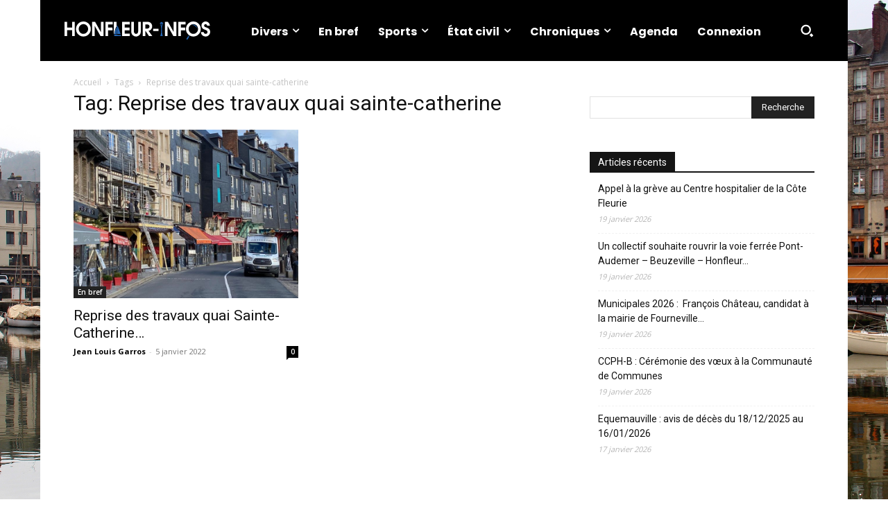

--- FILE ---
content_type: text/html; charset=UTF-8
request_url: https://www.honfleur-infos.com/tag/reprise-des-travaux-quai-sainte-catherine/
body_size: 28028
content:
<!doctype html >
<html lang="fr-FR">
<head>
    <meta charset="UTF-8" />
    <title>Reprise des travaux quai sainte-catherine Archives - Honfleur-Infos</title>
    <meta name="viewport" content="width=device-width, initial-scale=1.0">
    <link rel="pingback" href="https://www.honfleur-infos.com/xmlrpc.php" />
    <meta name='robots' content='index, follow, max-image-preview:large, max-snippet:-1, max-video-preview:-1' />
<link rel="icon" type="image/png" href="https://honfleur-infos.com/wp-content/uploads/2017/09/favicon-16x16.png"><link rel="apple-touch-icon" sizes="76x76" href="https://honfleur-infos.com/wp-content/uploads/2017/09/logo-carré-76x76.png"/><link rel="apple-touch-icon" sizes="120x120" href="https://honfleur-infos.com/wp-content/uploads/2017/09/logo-carré-120x120.png"/><link rel="apple-touch-icon" sizes="152x152" href="https://honfleur-infos.com/wp-content/uploads/2017/09/logo-carré-152x152.png"/><link rel="apple-touch-icon" sizes="114x114" href="https://honfleur-infos.com/wp-content/uploads/2017/09/logo-carré-114x114.png"/><link rel="apple-touch-icon" sizes="144x144" href="https://honfleur-infos.com/wp-content/uploads/2017/09/logo-carré-144x144.png"/>
	<!-- This site is optimized with the Yoast SEO plugin v26.7 - https://yoast.com/wordpress/plugins/seo/ -->
	<link rel="canonical" href="https://www.honfleur-infos.com/tag/reprise-des-travaux-quai-sainte-catherine/" />
	<meta property="og:locale" content="fr_FR" />
	<meta property="og:type" content="article" />
	<meta property="og:title" content="Reprise des travaux quai sainte-catherine Archives - Honfleur-Infos" />
	<meta property="og:url" content="https://www.honfleur-infos.com/tag/reprise-des-travaux-quai-sainte-catherine/" />
	<meta property="og:site_name" content="Honfleur-Infos" />
	<meta name="twitter:card" content="summary_large_image" />
	<meta name="twitter:site" content="@HonfleurInfos" />
	<script type="application/ld+json" class="yoast-schema-graph">{"@context":"https://schema.org","@graph":[{"@type":"CollectionPage","@id":"https://www.honfleur-infos.com/tag/reprise-des-travaux-quai-sainte-catherine/","url":"https://www.honfleur-infos.com/tag/reprise-des-travaux-quai-sainte-catherine/","name":"Reprise des travaux quai sainte-catherine Archives - Honfleur-Infos","isPartOf":{"@id":"https://www.honfleur-infos.com/#website"},"primaryImageOfPage":{"@id":"https://www.honfleur-infos.com/tag/reprise-des-travaux-quai-sainte-catherine/#primaryimage"},"image":{"@id":"https://www.honfleur-infos.com/tag/reprise-des-travaux-quai-sainte-catherine/#primaryimage"},"thumbnailUrl":"https://www.honfleur-infos.com/wp-content/uploads/2022/01/Essentage.jpg","breadcrumb":{"@id":"https://www.honfleur-infos.com/tag/reprise-des-travaux-quai-sainte-catherine/#breadcrumb"},"inLanguage":"fr-FR"},{"@type":"ImageObject","inLanguage":"fr-FR","@id":"https://www.honfleur-infos.com/tag/reprise-des-travaux-quai-sainte-catherine/#primaryimage","url":"https://www.honfleur-infos.com/wp-content/uploads/2022/01/Essentage.jpg","contentUrl":"https://www.honfleur-infos.com/wp-content/uploads/2022/01/Essentage.jpg","width":2048,"height":1536,"caption":"@Honfleurinfos"},{"@type":"BreadcrumbList","@id":"https://www.honfleur-infos.com/tag/reprise-des-travaux-quai-sainte-catherine/#breadcrumb","itemListElement":[{"@type":"ListItem","position":1,"name":"Accueil","item":"https://www.honfleur-infos.com/"},{"@type":"ListItem","position":2,"name":"Reprise des travaux quai sainte-catherine"}]},{"@type":"WebSite","@id":"https://www.honfleur-infos.com/#website","url":"https://www.honfleur-infos.com/","name":"Honfleur-Infos","description":"Premier site d&#039;information honfleurais","publisher":{"@id":"https://www.honfleur-infos.com/#organization"},"potentialAction":[{"@type":"SearchAction","target":{"@type":"EntryPoint","urlTemplate":"https://www.honfleur-infos.com/?s={search_term_string}"},"query-input":{"@type":"PropertyValueSpecification","valueRequired":true,"valueName":"search_term_string"}}],"inLanguage":"fr-FR"},{"@type":"Organization","@id":"https://www.honfleur-infos.com/#organization","name":"Honfleur-Infos","url":"https://www.honfleur-infos.com/","logo":{"@type":"ImageObject","inLanguage":"fr-FR","@id":"https://www.honfleur-infos.com/#/schema/logo/image/","url":"https://honfleur-infos.com/wp-content/uploads/2017/09/réseaux-sociaux.png","contentUrl":"https://honfleur-infos.com/wp-content/uploads/2017/09/réseaux-sociaux.png","width":2000,"height":2000,"caption":"Honfleur-Infos"},"image":{"@id":"https://www.honfleur-infos.com/#/schema/logo/image/"},"sameAs":["https://www.facebook.com/honfleurinfos/","https://x.com/HonfleurInfos"]}]}</script>
	<!-- / Yoast SEO plugin. -->


<link rel='dns-prefetch' href='//fonts.googleapis.com' />
<link rel="alternate" type="application/rss+xml" title="Honfleur-Infos &raquo; Flux" href="https://www.honfleur-infos.com/feed/" />
<link rel="alternate" type="application/rss+xml" title="Honfleur-Infos &raquo; Flux des commentaires" href="https://www.honfleur-infos.com/comments/feed/" />
<link rel="alternate" type="application/rss+xml" title="Honfleur-Infos &raquo; Flux de l’étiquette Reprise des travaux quai sainte-catherine" href="https://www.honfleur-infos.com/tag/reprise-des-travaux-quai-sainte-catherine/feed/" />
<style id='wp-img-auto-sizes-contain-inline-css' type='text/css'>
img:is([sizes=auto i],[sizes^="auto," i]){contain-intrinsic-size:3000px 1500px}
/*# sourceURL=wp-img-auto-sizes-contain-inline-css */
</style>
<link rel='stylesheet' id='mp-theme-css' href='https://www.honfleur-infos.com/wp-content/plugins/memberpress/css/ui/theme.css?ver=1.12.11' type='text/css' media='all' />
<style id='wp-emoji-styles-inline-css' type='text/css'>

	img.wp-smiley, img.emoji {
		display: inline !important;
		border: none !important;
		box-shadow: none !important;
		height: 1em !important;
		width: 1em !important;
		margin: 0 0.07em !important;
		vertical-align: -0.1em !important;
		background: none !important;
		padding: 0 !important;
	}
/*# sourceURL=wp-emoji-styles-inline-css */
</style>
<style id='classic-theme-styles-inline-css' type='text/css'>
/*! This file is auto-generated */
.wp-block-button__link{color:#fff;background-color:#32373c;border-radius:9999px;box-shadow:none;text-decoration:none;padding:calc(.667em + 2px) calc(1.333em + 2px);font-size:1.125em}.wp-block-file__button{background:#32373c;color:#fff;text-decoration:none}
/*# sourceURL=/wp-includes/css/classic-themes.min.css */
</style>
<link rel='stylesheet' id='contact-form-7-css' href='https://www.honfleur-infos.com/wp-content/plugins/contact-form-7/includes/css/styles.css?ver=6.1.4' type='text/css' media='all' />
<link rel='stylesheet' id='pdfprnt_frontend-css' href='https://www.honfleur-infos.com/wp-content/plugins/pdf-print/css/frontend.css?ver=2.4.5' type='text/css' media='all' />
<link rel='stylesheet' id='wpccp-css' href='https://www.honfleur-infos.com/wp-content/plugins/wp-content-copy-protection/assets/css/style.min.css?ver=1691504296' type='text/css' media='all' />
<link rel='stylesheet' id='td-plugin-multi-purpose-css' href='https://www.honfleur-infos.com/wp-content/plugins/td-composer/td-multi-purpose/style.css?ver=7cd248d7ca13c255207c3f8b916c3f00' type='text/css' media='all' />
<link rel='stylesheet' id='google-fonts-style-css' href='https://fonts.googleapis.com/css?family=Open+Sans%3A400%2C600%2C700%7CRoboto%3A400%2C600%2C700%7CPoppins%3A700%2C500%2C400&#038;display=swap&#038;ver=12.7.3' type='text/css' media='all' />
<link rel='stylesheet' id='fancybox-css' href='https://www.honfleur-infos.com/wp-content/plugins/easy-fancybox/fancybox/1.5.4/jquery.fancybox.css?ver=1768833804' type='text/css' media='screen' />
<style id='fancybox-inline-css' type='text/css'>
#fancybox-outer{background:#ffffff}#fancybox-content{background:#ffffff;border-color:#ffffff;color:#000000;}#fancybox-title,#fancybox-title-float-main{color:#fff}
/*# sourceURL=fancybox-inline-css */
</style>
<link rel='stylesheet' id='font_awesome-css' href='https://www.honfleur-infos.com/wp-content/plugins/td-composer/assets/fonts/font-awesome/font-awesome.css?ver=7cd248d7ca13c255207c3f8b916c3f00' type='text/css' media='all' />
<link rel='stylesheet' id='td-theme-css' href='https://www.honfleur-infos.com/wp-content/themes/Newspaper/style.css?ver=12.7.3' type='text/css' media='all' />
<style id='td-theme-inline-css' type='text/css'>@media (max-width:767px){.td-header-desktop-wrap{display:none}}@media (min-width:767px){.td-header-mobile-wrap{display:none}}</style>
<link rel='stylesheet' id='td-legacy-framework-front-style-css' href='https://www.honfleur-infos.com/wp-content/plugins/td-composer/legacy/Newspaper/assets/css/td_legacy_main.css?ver=7cd248d7ca13c255207c3f8b916c3f00' type='text/css' media='all' />
<link rel='stylesheet' id='tdb_style_cloud_templates_front-css' href='https://www.honfleur-infos.com/wp-content/plugins/td-cloud-library/assets/css/tdb_main.css?ver=6127d3b6131f900b2e62bb855b13dc3b' type='text/css' media='all' />
<script type="text/javascript" src="https://www.honfleur-infos.com/wp-includes/js/jquery/jquery.min.js?ver=3.7.1" id="jquery-core-js"></script>
<script type="text/javascript" src="https://www.honfleur-infos.com/wp-includes/js/jquery/jquery-migrate.min.js?ver=3.4.1" id="jquery-migrate-js"></script>
<link rel="https://api.w.org/" href="https://www.honfleur-infos.com/wp-json/" /><link rel="alternate" title="JSON" type="application/json" href="https://www.honfleur-infos.com/wp-json/wp/v2/tags/2552" /><link rel="EditURI" type="application/rsd+xml" title="RSD" href="https://www.honfleur-infos.com/xmlrpc.php?rsd" />
<meta name="generator" content="WordPress 6.9" />
    <script>
        window.tdb_global_vars = {"wpRestUrl":"https:\/\/www.honfleur-infos.com\/wp-json\/","permalinkStructure":"\/%postname%\/"};
        window.tdb_p_autoload_vars = {"isAjax":false,"isAdminBarShowing":false};
    </script>
    
    <style id="tdb-global-colors">:root{--reel-news-white:#FFFFFF;--reel-news-black:#000000;--reel-news-accent:#312DA1;--reel-news-light-grey:#919191;--reel-news-black-transparent:rgba(0,0,0,0.85);--reel-news-red:#ff0000;--reel-news-dark-gray:#313131;--reel-news-transparent:rgba(255,255,255,0.55)}</style>

    
	
<!-- JS generated by theme -->

<script type="text/javascript" id="td-generated-header-js">
    
    

	    var tdBlocksArray = []; //here we store all the items for the current page

	    // td_block class - each ajax block uses a object of this class for requests
	    function tdBlock() {
		    this.id = '';
		    this.block_type = 1; //block type id (1-234 etc)
		    this.atts = '';
		    this.td_column_number = '';
		    this.td_current_page = 1; //
		    this.post_count = 0; //from wp
		    this.found_posts = 0; //from wp
		    this.max_num_pages = 0; //from wp
		    this.td_filter_value = ''; //current live filter value
		    this.is_ajax_running = false;
		    this.td_user_action = ''; // load more or infinite loader (used by the animation)
		    this.header_color = '';
		    this.ajax_pagination_infinite_stop = ''; //show load more at page x
	    }

        // td_js_generator - mini detector
        ( function () {
            var htmlTag = document.getElementsByTagName("html")[0];

	        if ( navigator.userAgent.indexOf("MSIE 10.0") > -1 ) {
                htmlTag.className += ' ie10';
            }

            if ( !!navigator.userAgent.match(/Trident.*rv\:11\./) ) {
                htmlTag.className += ' ie11';
            }

	        if ( navigator.userAgent.indexOf("Edge") > -1 ) {
                htmlTag.className += ' ieEdge';
            }

            if ( /(iPad|iPhone|iPod)/g.test(navigator.userAgent) ) {
                htmlTag.className += ' td-md-is-ios';
            }

            var user_agent = navigator.userAgent.toLowerCase();
            if ( user_agent.indexOf("android") > -1 ) {
                htmlTag.className += ' td-md-is-android';
            }

            if ( -1 !== navigator.userAgent.indexOf('Mac OS X')  ) {
                htmlTag.className += ' td-md-is-os-x';
            }

            if ( /chrom(e|ium)/.test(navigator.userAgent.toLowerCase()) ) {
               htmlTag.className += ' td-md-is-chrome';
            }

            if ( -1 !== navigator.userAgent.indexOf('Firefox') ) {
                htmlTag.className += ' td-md-is-firefox';
            }

            if ( -1 !== navigator.userAgent.indexOf('Safari') && -1 === navigator.userAgent.indexOf('Chrome') ) {
                htmlTag.className += ' td-md-is-safari';
            }

            if( -1 !== navigator.userAgent.indexOf('IEMobile') ){
                htmlTag.className += ' td-md-is-iemobile';
            }

        })();

        var tdLocalCache = {};

        ( function () {
            "use strict";

            tdLocalCache = {
                data: {},
                remove: function (resource_id) {
                    delete tdLocalCache.data[resource_id];
                },
                exist: function (resource_id) {
                    return tdLocalCache.data.hasOwnProperty(resource_id) && tdLocalCache.data[resource_id] !== null;
                },
                get: function (resource_id) {
                    return tdLocalCache.data[resource_id];
                },
                set: function (resource_id, cachedData) {
                    tdLocalCache.remove(resource_id);
                    tdLocalCache.data[resource_id] = cachedData;
                }
            };
        })();

    
    
var td_viewport_interval_list=[{"limitBottom":767,"sidebarWidth":228},{"limitBottom":1018,"sidebarWidth":300},{"limitBottom":1140,"sidebarWidth":324}];
var td_animation_stack_effect="type0";
var tds_animation_stack=true;
var td_animation_stack_specific_selectors=".entry-thumb, img, .td-lazy-img";
var td_animation_stack_general_selectors=".td-animation-stack img, .td-animation-stack .entry-thumb, .post img, .td-animation-stack .td-lazy-img";
var tdc_is_installed="yes";
var tdc_domain_active=false;
var td_ajax_url="https:\/\/www.honfleur-infos.com\/wp-admin\/admin-ajax.php?td_theme_name=Newspaper&v=12.7.3";
var td_get_template_directory_uri="https:\/\/www.honfleur-infos.com\/wp-content\/plugins\/td-composer\/legacy\/common";
var tds_snap_menu="snap";
var tds_logo_on_sticky="show_header_logo";
var tds_header_style="5";
var td_please_wait="S'il vous pla\u00eet patienter ...";
var td_email_user_pass_incorrect="Utilisateur ou mot de passe incorrect!";
var td_email_user_incorrect="E-mail ou nom d'utilisateur incorrect !";
var td_email_incorrect="Email incorrect !";
var td_user_incorrect="Username incorrect!";
var td_email_user_empty="Email or username empty!";
var td_pass_empty="Pass empty!";
var td_pass_pattern_incorrect="Invalid Pass Pattern!";
var td_retype_pass_incorrect="Retyped Pass incorrect!";
var tds_more_articles_on_post_enable="";
var tds_more_articles_on_post_time_to_wait="";
var tds_more_articles_on_post_pages_distance_from_top=0;
var tds_captcha="";
var tds_theme_color_site_wide="#0f3768";
var tds_smart_sidebar="";
var tdThemeName="Newspaper";
var tdThemeNameWl="Newspaper";
var td_magnific_popup_translation_tPrev="Pr\u00e9c\u00e9dente (fl\u00e8che gauche)";
var td_magnific_popup_translation_tNext="Suivante (fl\u00e8che droite)";
var td_magnific_popup_translation_tCounter="%curr% sur %total%";
var td_magnific_popup_translation_ajax_tError="Le contenu de %url% pas pu \u00eatre charg\u00e9.";
var td_magnific_popup_translation_image_tError="L'image #%curr% pas pu \u00eatre charg\u00e9e.";
var tdBlockNonce="626c8ed445";
var tdMobileMenu="enabled";
var tdMobileSearch="enabled";
var tdDateNamesI18n={"month_names":["janvier","f\u00e9vrier","mars","avril","mai","juin","juillet","ao\u00fbt","septembre","octobre","novembre","d\u00e9cembre"],"month_names_short":["Jan","F\u00e9v","Mar","Avr","Mai","Juin","Juil","Ao\u00fbt","Sep","Oct","Nov","D\u00e9c"],"day_names":["dimanche","lundi","mardi","mercredi","jeudi","vendredi","samedi"],"day_names_short":["dim","lun","mar","mer","jeu","ven","sam"]};
var tdb_modal_confirm="Sauvegarder";
var tdb_modal_cancel="Annuler";
var tdb_modal_confirm_alt="Oui";
var tdb_modal_cancel_alt="Non";
var td_deploy_mode="deploy";
var td_ad_background_click_link="";
var td_ad_background_click_target="";
</script>


<!-- Header style compiled by theme -->

<style>.td-page-content .widgettitle{color:#fff}.td-menu-background,.td-search-background{background-image:url('https://honfleur-infos.com/wp-content/uploads/2017/09/france-2386502-1.jpg')}:root{--td_excl_label:'EXCLUSIF';--td_theme_color:#0f3768;--td_slider_text:rgba(15,55,104,0.7);--td_header_color:#151515;--td_mobile_gradient_one_mob:#333145;--td_mobile_gradient_two_mob:rgba(0,22,21,0.53);--td_mobile_text_active_color:#4e8abf;--td_page_h_color:#0f3768;--td_mobile_background_size:auto;--td_mobile_background_position:center center}</style>

<link rel="icon" href="https://www.honfleur-infos.com/wp-content/uploads/2017/09/cropped-réseaux-sociaux-32x32.png" sizes="32x32" />
<link rel="icon" href="https://www.honfleur-infos.com/wp-content/uploads/2017/09/cropped-réseaux-sociaux-192x192.png" sizes="192x192" />
<link rel="apple-touch-icon" href="https://www.honfleur-infos.com/wp-content/uploads/2017/09/cropped-réseaux-sociaux-180x180.png" />
<meta name="msapplication-TileImage" content="https://www.honfleur-infos.com/wp-content/uploads/2017/09/cropped-réseaux-sociaux-270x270.png" />

<!-- Button style compiled by theme -->

<style>.tdm-btn-style1{background-color:#0f3768}.tdm-btn-style2:before{border-color:#0f3768}.tdm-btn-style2{color:#0f3768}.tdm-btn-style3{-webkit-box-shadow:0 2px 16px #0f3768;-moz-box-shadow:0 2px 16px #0f3768;box-shadow:0 2px 16px #0f3768}.tdm-btn-style3:hover{-webkit-box-shadow:0 4px 26px #0f3768;-moz-box-shadow:0 4px 26px #0f3768;box-shadow:0 4px 26px #0f3768}</style>


<div align="center">
	<noscript>
		<div style="position:fixed; top:0px; left:0px; z-index:3000; height:100%; width:100%; background-color:#FFFFFF">
			<br/><br/>
			<div style="font-family: Tahoma; font-size: 14px; background-color:#FFFFCC; border: 1pt solid Black; padding: 10pt;">
				Sorry, you have Javascript Disabled! To see this page as it is meant to appear, please enable your Javascript!
			</div>
		</div>
	</noscript>
</div>
	<style id="tdw-css-placeholder"></style><style id='global-styles-inline-css' type='text/css'>
:root{--wp--preset--aspect-ratio--square: 1;--wp--preset--aspect-ratio--4-3: 4/3;--wp--preset--aspect-ratio--3-4: 3/4;--wp--preset--aspect-ratio--3-2: 3/2;--wp--preset--aspect-ratio--2-3: 2/3;--wp--preset--aspect-ratio--16-9: 16/9;--wp--preset--aspect-ratio--9-16: 9/16;--wp--preset--color--black: #000000;--wp--preset--color--cyan-bluish-gray: #abb8c3;--wp--preset--color--white: #ffffff;--wp--preset--color--pale-pink: #f78da7;--wp--preset--color--vivid-red: #cf2e2e;--wp--preset--color--luminous-vivid-orange: #ff6900;--wp--preset--color--luminous-vivid-amber: #fcb900;--wp--preset--color--light-green-cyan: #7bdcb5;--wp--preset--color--vivid-green-cyan: #00d084;--wp--preset--color--pale-cyan-blue: #8ed1fc;--wp--preset--color--vivid-cyan-blue: #0693e3;--wp--preset--color--vivid-purple: #9b51e0;--wp--preset--gradient--vivid-cyan-blue-to-vivid-purple: linear-gradient(135deg,rgb(6,147,227) 0%,rgb(155,81,224) 100%);--wp--preset--gradient--light-green-cyan-to-vivid-green-cyan: linear-gradient(135deg,rgb(122,220,180) 0%,rgb(0,208,130) 100%);--wp--preset--gradient--luminous-vivid-amber-to-luminous-vivid-orange: linear-gradient(135deg,rgb(252,185,0) 0%,rgb(255,105,0) 100%);--wp--preset--gradient--luminous-vivid-orange-to-vivid-red: linear-gradient(135deg,rgb(255,105,0) 0%,rgb(207,46,46) 100%);--wp--preset--gradient--very-light-gray-to-cyan-bluish-gray: linear-gradient(135deg,rgb(238,238,238) 0%,rgb(169,184,195) 100%);--wp--preset--gradient--cool-to-warm-spectrum: linear-gradient(135deg,rgb(74,234,220) 0%,rgb(151,120,209) 20%,rgb(207,42,186) 40%,rgb(238,44,130) 60%,rgb(251,105,98) 80%,rgb(254,248,76) 100%);--wp--preset--gradient--blush-light-purple: linear-gradient(135deg,rgb(255,206,236) 0%,rgb(152,150,240) 100%);--wp--preset--gradient--blush-bordeaux: linear-gradient(135deg,rgb(254,205,165) 0%,rgb(254,45,45) 50%,rgb(107,0,62) 100%);--wp--preset--gradient--luminous-dusk: linear-gradient(135deg,rgb(255,203,112) 0%,rgb(199,81,192) 50%,rgb(65,88,208) 100%);--wp--preset--gradient--pale-ocean: linear-gradient(135deg,rgb(255,245,203) 0%,rgb(182,227,212) 50%,rgb(51,167,181) 100%);--wp--preset--gradient--electric-grass: linear-gradient(135deg,rgb(202,248,128) 0%,rgb(113,206,126) 100%);--wp--preset--gradient--midnight: linear-gradient(135deg,rgb(2,3,129) 0%,rgb(40,116,252) 100%);--wp--preset--font-size--small: 11px;--wp--preset--font-size--medium: 20px;--wp--preset--font-size--large: 32px;--wp--preset--font-size--x-large: 42px;--wp--preset--font-size--regular: 15px;--wp--preset--font-size--larger: 50px;--wp--preset--spacing--20: 0.44rem;--wp--preset--spacing--30: 0.67rem;--wp--preset--spacing--40: 1rem;--wp--preset--spacing--50: 1.5rem;--wp--preset--spacing--60: 2.25rem;--wp--preset--spacing--70: 3.38rem;--wp--preset--spacing--80: 5.06rem;--wp--preset--shadow--natural: 6px 6px 9px rgba(0, 0, 0, 0.2);--wp--preset--shadow--deep: 12px 12px 50px rgba(0, 0, 0, 0.4);--wp--preset--shadow--sharp: 6px 6px 0px rgba(0, 0, 0, 0.2);--wp--preset--shadow--outlined: 6px 6px 0px -3px rgb(255, 255, 255), 6px 6px rgb(0, 0, 0);--wp--preset--shadow--crisp: 6px 6px 0px rgb(0, 0, 0);}:where(.is-layout-flex){gap: 0.5em;}:where(.is-layout-grid){gap: 0.5em;}body .is-layout-flex{display: flex;}.is-layout-flex{flex-wrap: wrap;align-items: center;}.is-layout-flex > :is(*, div){margin: 0;}body .is-layout-grid{display: grid;}.is-layout-grid > :is(*, div){margin: 0;}:where(.wp-block-columns.is-layout-flex){gap: 2em;}:where(.wp-block-columns.is-layout-grid){gap: 2em;}:where(.wp-block-post-template.is-layout-flex){gap: 1.25em;}:where(.wp-block-post-template.is-layout-grid){gap: 1.25em;}.has-black-color{color: var(--wp--preset--color--black) !important;}.has-cyan-bluish-gray-color{color: var(--wp--preset--color--cyan-bluish-gray) !important;}.has-white-color{color: var(--wp--preset--color--white) !important;}.has-pale-pink-color{color: var(--wp--preset--color--pale-pink) !important;}.has-vivid-red-color{color: var(--wp--preset--color--vivid-red) !important;}.has-luminous-vivid-orange-color{color: var(--wp--preset--color--luminous-vivid-orange) !important;}.has-luminous-vivid-amber-color{color: var(--wp--preset--color--luminous-vivid-amber) !important;}.has-light-green-cyan-color{color: var(--wp--preset--color--light-green-cyan) !important;}.has-vivid-green-cyan-color{color: var(--wp--preset--color--vivid-green-cyan) !important;}.has-pale-cyan-blue-color{color: var(--wp--preset--color--pale-cyan-blue) !important;}.has-vivid-cyan-blue-color{color: var(--wp--preset--color--vivid-cyan-blue) !important;}.has-vivid-purple-color{color: var(--wp--preset--color--vivid-purple) !important;}.has-black-background-color{background-color: var(--wp--preset--color--black) !important;}.has-cyan-bluish-gray-background-color{background-color: var(--wp--preset--color--cyan-bluish-gray) !important;}.has-white-background-color{background-color: var(--wp--preset--color--white) !important;}.has-pale-pink-background-color{background-color: var(--wp--preset--color--pale-pink) !important;}.has-vivid-red-background-color{background-color: var(--wp--preset--color--vivid-red) !important;}.has-luminous-vivid-orange-background-color{background-color: var(--wp--preset--color--luminous-vivid-orange) !important;}.has-luminous-vivid-amber-background-color{background-color: var(--wp--preset--color--luminous-vivid-amber) !important;}.has-light-green-cyan-background-color{background-color: var(--wp--preset--color--light-green-cyan) !important;}.has-vivid-green-cyan-background-color{background-color: var(--wp--preset--color--vivid-green-cyan) !important;}.has-pale-cyan-blue-background-color{background-color: var(--wp--preset--color--pale-cyan-blue) !important;}.has-vivid-cyan-blue-background-color{background-color: var(--wp--preset--color--vivid-cyan-blue) !important;}.has-vivid-purple-background-color{background-color: var(--wp--preset--color--vivid-purple) !important;}.has-black-border-color{border-color: var(--wp--preset--color--black) !important;}.has-cyan-bluish-gray-border-color{border-color: var(--wp--preset--color--cyan-bluish-gray) !important;}.has-white-border-color{border-color: var(--wp--preset--color--white) !important;}.has-pale-pink-border-color{border-color: var(--wp--preset--color--pale-pink) !important;}.has-vivid-red-border-color{border-color: var(--wp--preset--color--vivid-red) !important;}.has-luminous-vivid-orange-border-color{border-color: var(--wp--preset--color--luminous-vivid-orange) !important;}.has-luminous-vivid-amber-border-color{border-color: var(--wp--preset--color--luminous-vivid-amber) !important;}.has-light-green-cyan-border-color{border-color: var(--wp--preset--color--light-green-cyan) !important;}.has-vivid-green-cyan-border-color{border-color: var(--wp--preset--color--vivid-green-cyan) !important;}.has-pale-cyan-blue-border-color{border-color: var(--wp--preset--color--pale-cyan-blue) !important;}.has-vivid-cyan-blue-border-color{border-color: var(--wp--preset--color--vivid-cyan-blue) !important;}.has-vivid-purple-border-color{border-color: var(--wp--preset--color--vivid-purple) !important;}.has-vivid-cyan-blue-to-vivid-purple-gradient-background{background: var(--wp--preset--gradient--vivid-cyan-blue-to-vivid-purple) !important;}.has-light-green-cyan-to-vivid-green-cyan-gradient-background{background: var(--wp--preset--gradient--light-green-cyan-to-vivid-green-cyan) !important;}.has-luminous-vivid-amber-to-luminous-vivid-orange-gradient-background{background: var(--wp--preset--gradient--luminous-vivid-amber-to-luminous-vivid-orange) !important;}.has-luminous-vivid-orange-to-vivid-red-gradient-background{background: var(--wp--preset--gradient--luminous-vivid-orange-to-vivid-red) !important;}.has-very-light-gray-to-cyan-bluish-gray-gradient-background{background: var(--wp--preset--gradient--very-light-gray-to-cyan-bluish-gray) !important;}.has-cool-to-warm-spectrum-gradient-background{background: var(--wp--preset--gradient--cool-to-warm-spectrum) !important;}.has-blush-light-purple-gradient-background{background: var(--wp--preset--gradient--blush-light-purple) !important;}.has-blush-bordeaux-gradient-background{background: var(--wp--preset--gradient--blush-bordeaux) !important;}.has-luminous-dusk-gradient-background{background: var(--wp--preset--gradient--luminous-dusk) !important;}.has-pale-ocean-gradient-background{background: var(--wp--preset--gradient--pale-ocean) !important;}.has-electric-grass-gradient-background{background: var(--wp--preset--gradient--electric-grass) !important;}.has-midnight-gradient-background{background: var(--wp--preset--gradient--midnight) !important;}.has-small-font-size{font-size: var(--wp--preset--font-size--small) !important;}.has-medium-font-size{font-size: var(--wp--preset--font-size--medium) !important;}.has-large-font-size{font-size: var(--wp--preset--font-size--large) !important;}.has-x-large-font-size{font-size: var(--wp--preset--font-size--x-large) !important;}
/*# sourceURL=global-styles-inline-css */
</style>
</head>

<body data-rsssl=1 class="archive tag tag-reprise-des-travaux-quai-sainte-catherine tag-2552 wp-theme-Newspaper global-block-template-1  tdc-header-template td-animation-stack-type0 td-boxed-layout" itemscope="itemscope" itemtype="https://schema.org/WebPage">

    <div class="td-scroll-up" data-style="style1"><i class="td-icon-menu-up"></i></div>
    <div class="td-menu-background" style="visibility:hidden"></div>
<div id="td-mobile-nav" style="visibility:hidden">
    <div class="td-mobile-container">
        <!-- mobile menu top section -->
        <div class="td-menu-socials-wrap">
            <!-- socials -->
            <div class="td-menu-socials">
                
        <span class="td-social-icon-wrap">
            <a target="_blank" href="http://www.facebook.com/honfleurinfos" title="Facebook">
                <i class="td-icon-font td-icon-facebook"></i>
                <span style="display: none">Facebook</span>
            </a>
        </span>
        <span class="td-social-icon-wrap">
            <a target="_blank" href="http://www.twitter.com/HonfleurInfos" title="Twitter">
                <i class="td-icon-font td-icon-twitter"></i>
                <span style="display: none">Twitter</span>
            </a>
        </span>            </div>
            <!-- close button -->
            <div class="td-mobile-close">
                <span><i class="td-icon-close-mobile"></i></span>
            </div>
        </div>

        <!-- login section -->
                    <div class="td-menu-login-section">
                
    <div class="td-guest-wrap">
        <div class="td-menu-login"><a id="login-link-mob">Se connecter</a></div>
    </div>
            </div>
        
        <!-- menu section -->
        <div class="td-mobile-content">
            <div class="menu-menu-principal-container"><ul id="menu-menu-principal-1" class="td-mobile-main-menu"><li class="menu-item menu-item-type-taxonomy menu-item-object-category menu-item-has-children menu-item-first menu-item-275"><a href="https://www.honfleur-infos.com/divers/">Divers<i class="td-icon-menu-right td-element-after"></i></a>
<ul class="sub-menu">
	<li class="menu-item menu-item-type-taxonomy menu-item-object-category menu-item-276"><a href="https://www.honfleur-infos.com/faits-divers/">Faits divers</a></li>
	<li class="menu-item menu-item-type-taxonomy menu-item-object-category menu-item-has-children menu-item-233"><a href="https://www.honfleur-infos.com/conseil-municipal/">Conseil municipal<i class="td-icon-menu-right td-element-after"></i></a>
	<ul class="sub-menu">
		<li class="menu-item menu-item-type-taxonomy menu-item-object-category menu-item-234"><a href="https://www.honfleur-infos.com/breves-de-conseil/">Brèves de conseil</a></li>
		<li class="menu-item menu-item-type-taxonomy menu-item-object-category menu-item-235"><a href="https://www.honfleur-infos.com/gonneville-sur-honfleur/">Gonneville-sur-Honfleur</a></li>
		<li class="menu-item menu-item-type-taxonomy menu-item-object-category menu-item-236"><a href="https://www.honfleur-infos.com/honfleur-cat/">Honfleur</a></li>
		<li class="menu-item menu-item-type-taxonomy menu-item-object-category menu-item-237"><a href="https://www.honfleur-infos.com/la-riviere-saint-sauveur/">La Rivière-Saint-Sauveur</a></li>
	</ul>
</li>
</ul>
</li>
<li class="menu-item menu-item-type-taxonomy menu-item-object-category menu-item-33922"><a href="https://www.honfleur-infos.com/en-bref/">En bref</a></li>
<li class="menu-item menu-item-type-taxonomy menu-item-object-category menu-item-has-children menu-item-252"><a href="https://www.honfleur-infos.com/sports/">Sports<i class="td-icon-menu-right td-element-after"></i></a>
<ul class="sub-menu">
	<li class="menu-item menu-item-type-taxonomy menu-item-object-category menu-item-253"><a href="https://www.honfleur-infos.com/basket/">Basket</a></li>
	<li class="menu-item menu-item-type-taxonomy menu-item-object-category menu-item-254"><a href="https://www.honfleur-infos.com/football/">Football</a></li>
	<li class="menu-item menu-item-type-taxonomy menu-item-object-category menu-item-255"><a href="https://www.honfleur-infos.com/handball/">Handball</a></li>
	<li class="menu-item menu-item-type-taxonomy menu-item-object-category menu-item-256"><a href="https://www.honfleur-infos.com/judo/">Judo</a></li>
	<li class="menu-item menu-item-type-taxonomy menu-item-object-category menu-item-257"><a href="https://www.honfleur-infos.com/tennis-de-table/">Tennis de table</a></li>
	<li class="menu-item menu-item-type-taxonomy menu-item-object-category menu-item-308"><a href="https://www.honfleur-infos.com/autres-sports/">Autres sports</a></li>
</ul>
</li>
<li class="menu-item menu-item-type-taxonomy menu-item-object-category menu-item-has-children menu-item-247"><a href="https://www.honfleur-infos.com/etat-civil/">État civil<i class="td-icon-menu-right td-element-after"></i></a>
<ul class="sub-menu">
	<li class="menu-item menu-item-type-taxonomy menu-item-object-category menu-item-248"><a href="https://www.honfleur-infos.com/necrologie/">Nécrologie</a></li>
</ul>
</li>
<li class="menu-item menu-item-type-taxonomy menu-item-object-category menu-item-has-children menu-item-230"><a href="https://www.honfleur-infos.com/chroniques/">Chroniques<i class="td-icon-menu-right td-element-after"></i></a>
<ul class="sub-menu">
	<li class="menu-item menu-item-type-taxonomy menu-item-object-category menu-item-231"><a href="https://www.honfleur-infos.com/bibliotheque-de-danielle/">La bibliothèque de Danielle</a></li>
	<li class="menu-item menu-item-type-taxonomy menu-item-object-category menu-item-232"><a href="https://www.honfleur-infos.com/chronique-tv-de-serge/">La chronique TV de Serge</a></li>
	<li class="menu-item menu-item-type-taxonomy menu-item-object-category menu-item-5804"><a href="https://www.honfleur-infos.com/les-bons-petits-plats/">Les bons petits plats de Honfleur-Infos</a></li>
</ul>
</li>
<li class="menu-item menu-item-type-taxonomy menu-item-object-category menu-item-10716"><a href="https://www.honfleur-infos.com/agenda/">Agenda</a></li>
<li class="menu-item menu-item-type- menu-item-object-login menu-item-32396"><a href="https://www.honfleur-infos.com/wp-login.php?redirect_to=https%3A%2F%2Fwww.honfleur-infos.com%2Ftag%2Freprise-des-travaux-quai-sainte-catherine%2F">Connexion</a></li>
</ul></div>        </div>
    </div>

    <!-- register/login section -->
            <div id="login-form-mobile" class="td-register-section">
            
            <div id="td-login-mob" class="td-login-animation td-login-hide-mob">
            	<!-- close button -->
	            <div class="td-login-close">
	                <span class="td-back-button"><i class="td-icon-read-down"></i></span>
	                <div class="td-login-title">Se connecter</div>
	                <!-- close button -->
		            <div class="td-mobile-close">
		                <span><i class="td-icon-close-mobile"></i></span>
		            </div>
	            </div>
	            <form class="td-login-form-wrap" action="#" method="post">
	                <div class="td-login-panel-title"><span>Bienvenue!</span>Connectez-vous à votre compte</div>
	                <div class="td_display_err"></div>
	                <div class="td-login-inputs"><input class="td-login-input" autocomplete="username" type="text" name="login_email" id="login_email-mob" value="" required><label for="login_email-mob">votre nom d'utilisateur</label></div>
	                <div class="td-login-inputs"><input class="td-login-input" autocomplete="current-password" type="password" name="login_pass" id="login_pass-mob" value="" required><label for="login_pass-mob">votre mot de passe</label></div>
	                <input type="button" name="login_button" id="login_button-mob" class="td-login-button" value="SE CONNECTER">
	                
					
	                <div class="td-login-info-text">
	                <a href="#" id="forgot-pass-link-mob">Mot de passe oublié ?</a>
	                </div>
	                <div class="td-login-register-link">
	                
	                </div>
	                
	                <div class="td-login-info-text"><a class="privacy-policy-link" href="https://www.honfleur-infos.com/politique-de-confidentialite/">Politique de confidentialité</a></div>

                </form>
            </div>

            
            
            
            
            <div id="td-forgot-pass-mob" class="td-login-animation td-login-hide-mob">
                <!-- close button -->
	            <div class="td-forgot-pass-close">
	                <a href="#" aria-label="Back" class="td-back-button"><i class="td-icon-read-down"></i></a>
	                <div class="td-login-title">Récupération de mot de passe</div>
	            </div>
	            <div class="td-login-form-wrap">
	                <div class="td-login-panel-title">Récupérer votre mot de passe</div>
	                <div class="td_display_err"></div>
	                <div class="td-login-inputs"><input class="td-login-input" type="text" name="forgot_email" id="forgot_email-mob" value="" required><label for="forgot_email-mob">votre email</label></div>
	                <input type="button" name="forgot_button" id="forgot_button-mob" class="td-login-button" value="Envoyer mon mot de passe">
                </div>
            </div>
        </div>
    </div><div class="td-search-background" style="visibility:hidden"></div>
<div class="td-search-wrap-mob" style="visibility:hidden">
	<div class="td-drop-down-search">
		<form method="get" class="td-search-form" action="https://www.honfleur-infos.com/">
			<!-- close button -->
			<div class="td-search-close">
				<span><i class="td-icon-close-mobile"></i></span>
			</div>
			<div role="search" class="td-search-input">
				<span>Recherche</span>
				<input id="td-header-search-mob" type="text" value="" name="s" autocomplete="off" />
			</div>
		</form>
		<div id="td-aj-search-mob" class="td-ajax-search-flex"></div>
	</div>
</div>
    <div id="td-outer-wrap" class="td-theme-wrap">

                    <div class="td-header-template-wrap" style="position: relative">
                                <div class="td-header-mobile-wrap ">
                    <div id="tdi_1" class="tdc-zone"><div class="tdc_zone tdi_2  wpb_row td-pb-row"  >
<style scoped>.tdi_2{min-height:0}.td-header-mobile-wrap{position:relative;width:100%}</style><div id="tdi_3" class="tdc-row"><div class="vc_row tdi_4  wpb_row td-pb-row tdc-element-style tdc-row-content-vert-center" >
<style scoped>.tdi_4,.tdi_4 .tdc-columns{min-height:0}.tdi_4,.tdi_4 .tdc-columns{display:block}.tdi_4 .tdc-columns{width:100%}.tdi_4:before,.tdi_4:after{display:table}@media (min-width:767px){.tdi_4.tdc-row-content-vert-center,.tdi_4.tdc-row-content-vert-center .tdc-columns{display:flex;align-items:center;flex:1}.tdi_4.tdc-row-content-vert-bottom,.tdi_4.tdc-row-content-vert-bottom .tdc-columns{display:flex;align-items:flex-end;flex:1}.tdi_4.tdc-row-content-vert-center .td_block_wrap{vertical-align:middle}.tdi_4.tdc-row-content-vert-bottom .td_block_wrap{vertical-align:bottom}}@media (max-width:767px){.tdi_4,.tdi_4 .tdc-columns{display:flex;flex-direction:row;flex-wrap:nowrap;justify-content:flex-start;align-items:flex-start}.tdi_4 .tdc-columns{width:100%}.tdi_4:before,.tdi_4:after{display:none}}@media (max-width:767px){.tdi_4{padding-top:15px!important;padding-bottom:15px!important;position:relative}}</style>
<div class="tdi_3_rand_style td-element-style" ><style>@media (max-width:767px){.tdi_3_rand_style{background-color:#000000!important}}</style></div><div class="vc_column tdi_6  wpb_column vc_column_container tdc-column td-pb-span12">
<style scoped>.tdi_6{vertical-align:baseline}.tdi_6>.wpb_wrapper,.tdi_6>.wpb_wrapper>.tdc-elements{display:block}.tdi_6>.wpb_wrapper>.tdc-elements{width:100%}.tdi_6>.wpb_wrapper>.vc_row_inner{width:auto}.tdi_6>.wpb_wrapper{width:auto;height:auto}@media (max-width:767px){.tdi_6>.wpb_wrapper,.tdi_6>.wpb_wrapper>.tdc-elements{display:flex;flex-direction:row;flex-wrap:nowrap;justify-content:space-between;align-items:center}.tdi_6>.wpb_wrapper>.tdc-elements{width:100%}.tdi_6>.wpb_wrapper>.vc_row_inner{width:auto}.tdi_6>.wpb_wrapper{width:100%;height:100%}}</style><div class="wpb_wrapper" ><div class="td_block_wrap tdb_mobile_menu tdi_7 td-pb-border-top td_block_template_1 tdb-header-align"  data-td-block-uid="tdi_7" >
<style>.tdb-header-align{vertical-align:middle}.tdb_mobile_menu{margin-bottom:0;clear:none}.tdb_mobile_menu a{display:inline-block!important;position:relative;text-align:center;color:var(--td_theme_color,#4db2ec)}.tdb_mobile_menu a>span{display:flex;align-items:center;justify-content:center}.tdb_mobile_menu svg{height:auto}.tdb_mobile_menu svg,.tdb_mobile_menu svg *{fill:var(--td_theme_color,#4db2ec)}#tdc-live-iframe .tdb_mobile_menu a{pointer-events:none}.td-menu-mob-open-menu{overflow:hidden}.td-menu-mob-open-menu #td-outer-wrap{position:static}.tdi_7{display:inline-block}.tdi_7 .tdb-mobile-menu-button i{font-size:27px;width:54px;height:54px;line-height:54px}.tdi_7 .tdb-mobile-menu-button svg{width:27px}.tdi_7 .tdb-mobile-menu-button .tdb-mobile-menu-icon-svg{width:54px;height:54px}.tdi_7 .tdb-mobile-menu-button{color:#ffffff}.tdi_7 .tdb-mobile-menu-button svg,.tdi_7 .tdb-mobile-menu-button svg *{fill:#ffffff}.tdi_7 .tdb-mobile-menu-button:hover{color:#0544aa}.tdi_7 .tdb-mobile-menu-button:hover svg,.tdi_7 .tdb-mobile-menu-button:hover svg *{fill:#0544aa}@media (max-width:767px){.tdi_7 .tdb-mobile-menu-button i{font-size:30px;width:0px;height:0px;line-height:0px}.tdi_7 .tdb-mobile-menu-button svg{width:30px}.tdi_7 .tdb-mobile-menu-button .tdb-mobile-menu-icon-svg{width:0px;height:0px}}</style><div class="tdb-block-inner td-fix-index"><span class="tdb-mobile-menu-button"><span class="tdb-mobile-menu-icon tdb-mobile-menu-icon-svg" ><svg version="1.1" xmlns="http://www.w3.org/2000/svg" viewBox="0 0 1024 1024"><path d="M765.42 136.037h-506.819c-72.54 0.082-131.604 59.136-131.697 131.645v506.88c0.092 72.54 59.136 131.604 131.656 131.676h506.839c72.52-0.082 131.594-59.136 131.697-131.635v-506.87c-0.102-72.561-59.177-131.615-131.676-131.697zM684.626 735.108h-345.272c-22.794 0-41.298-18.524-41.298-41.318s18.514-41.298 41.298-41.298h345.283c22.794 0 41.308 18.504 41.308 41.298s-18.524 41.318-41.318 41.318zM684.636 562.379h-345.293c-22.764 0-41.298-18.524-41.298-41.288 0-22.804 18.545-41.318 41.298-41.318h345.303c22.764 0 41.298 18.524 41.298 41.318 0 22.774-18.545 41.288-41.308 41.288zM684.636 389.795h-345.293c-22.764 0-41.277-18.524-41.277-41.298 0-22.794 18.524-41.318 41.277-41.318h345.303c22.784 0 41.318 18.534 41.318 41.318s-18.545 41.298-41.329 41.298z"></path></svg></span></span></div></div> <!-- ./block --><div class="td_block_wrap tdb_header_logo tdi_8 td-pb-border-top td_block_template_1 tdb-header-align"  data-td-block-uid="tdi_8" >
<style>.tdb_header_logo{margin-bottom:0;clear:none}.tdb_header_logo .tdb-logo-a,.tdb_header_logo h1{display:flex;pointer-events:auto;align-items:flex-start}.tdb_header_logo h1{margin:0;line-height:0}.tdb_header_logo .tdb-logo-img-wrap img{display:block}.tdb_header_logo .tdb-logo-svg-wrap+.tdb-logo-img-wrap{display:none}.tdb_header_logo .tdb-logo-svg-wrap svg{width:50px;display:block;transition:fill .3s ease}.tdb_header_logo .tdb-logo-text-wrap{display:flex}.tdb_header_logo .tdb-logo-text-title,.tdb_header_logo .tdb-logo-text-tagline{-webkit-transition:all 0.2s ease;transition:all 0.2s ease}.tdb_header_logo .tdb-logo-text-title{background-size:cover;background-position:center center;font-size:75px;font-family:serif;line-height:1.1;color:#222;white-space:nowrap}.tdb_header_logo .tdb-logo-text-tagline{margin-top:2px;font-size:12px;font-family:serif;letter-spacing:1.8px;line-height:1;color:#767676}.tdb_header_logo .tdb-logo-icon{position:relative;font-size:46px;color:#000}.tdb_header_logo .tdb-logo-icon-svg{line-height:0}.tdb_header_logo .tdb-logo-icon-svg svg{width:46px;height:auto}.tdb_header_logo .tdb-logo-icon-svg svg,.tdb_header_logo .tdb-logo-icon-svg svg *{fill:#000}.tdi_8 .tdb-logo-a,.tdi_8 h1{flex-direction:row;align-items:center;justify-content:flex-start}.tdi_8 .tdb-logo-svg-wrap{display:block}.tdi_8 .tdb-logo-svg-wrap+.tdb-logo-img-wrap{display:none}.tdi_8 .tdb-logo-img-wrap{display:block}.tdi_8 .tdb-logo-text-tagline{margin-top:2px;margin-left:0}.tdi_8 .tdb-logo-text-wrap{flex-direction:column;align-items:flex-start}.tdi_8 .tdb-logo-icon{top:0px;display:block}@media (max-width:767px){.tdb_header_logo .tdb-logo-text-title{font-size:36px}}@media (max-width:767px){.tdb_header_logo .tdb-logo-text-tagline{font-size:11px}}@media (max-width:767px){.tdi_8 .tdb-logo-img{max-width:180px}.tdi_8 .tdb-logo-text-title{display:none}.tdi_8 .tdb-logo-text-tagline{display:none}}</style><div class="tdb-block-inner td-fix-index"><a class="tdb-logo-a" href="https://www.honfleur-infos.com/"><span class="tdb-logo-img-wrap"><img class="tdb-logo-img" src="https://www.honfleur-infos.com/wp-content/uploads/2026/01/Loho-horizontal-Honfleur-Infos.svg" alt="Logo"  title=""  width="563" height="69" /></span><span class="tdb-logo-text-wrap"><span class="tdb-logo-text-title">HONFLEUR-INFOS</span><span class="tdb-logo-text-tagline">TOUTE L\'ACTUALITÉ HONFLEURAISE</span></span></a></div></div> <!-- ./block --><div class="td_block_wrap tdb_mobile_search tdi_9 td-pb-border-top td_block_template_1 tdb-header-align"  data-td-block-uid="tdi_9" >
<style>.tdb_mobile_search{margin-bottom:0;clear:none}.tdb_mobile_search a{display:inline-block!important;position:relative;text-align:center;color:var(--td_theme_color,#4db2ec)}.tdb_mobile_search a>span{display:flex;align-items:center;justify-content:center}.tdb_mobile_search svg{height:auto}.tdb_mobile_search svg,.tdb_mobile_search svg *{fill:var(--td_theme_color,#4db2ec)}#tdc-live-iframe .tdb_mobile_search a{pointer-events:none}.td-search-opened{overflow:hidden}.td-search-opened #td-outer-wrap{position:static}.td-search-opened .td-search-wrap-mob{position:fixed;height:calc(100% + 1px)}.td-search-opened .td-drop-down-search{height:calc(100% + 1px);overflow-y:scroll;overflow-x:hidden}.tdi_9{display:inline-block}.tdi_9 .tdb-header-search-button-mob i{font-size:22px;width:55px;height:55px;line-height:55px}.tdi_9 .tdb-header-search-button-mob svg{width:22px}.tdi_9 .tdb-header-search-button-mob .tdb-mobile-search-icon-svg{width:55px;height:55px;display:flex;justify-content:center}.tdi_9 .tdb-header-search-button-mob{color:#ffffff}.tdi_9 .tdb-header-search-button-mob svg,.tdi_9 .tdb-header-search-button-mob svg *{fill:#ffffff}.tdi_9 .tdb-header-search-button-mob:hover{color:#d2366d}@media (max-width:767px){.tdi_9 .tdb-header-search-button-mob i{font-size:20px;width:40px;height:40px;line-height:40px}.tdi_9 .tdb-header-search-button-mob svg{width:20px}.tdi_9 .tdb-header-search-button-mob .tdb-mobile-search-icon-svg{width:40px;height:40px;display:flex;justify-content:center}}</style><div class="tdb-block-inner td-fix-index"><span class="tdb-header-search-button-mob dropdown-toggle" data-toggle="dropdown"><span class="tdb-mobile-search-icon tdb-mobile-search-icon-svg" ><svg version="1.1" xmlns="http://www.w3.org/2000/svg" viewBox="0 0 1024 1024"><path d="M832.010 715.867c-16.333 24.422-35.246 47.442-56.525 68.741-21.299 21.299-44.329 40.141-68.782 56.535l155.924 155.976 125.338-125.348-155.955-155.904zM706.939 194.2c-144.097-144.097-377.713-144.097-521.851 0-144.128 144.138-144.128 377.743 0 521.882 144.138 144.097 377.784 144.097 521.851 0 144.179-144.138 144.179-377.743 0-521.882zM626.586 635.708c-99.707 99.727-261.386 99.727-361.144 0-99.738-99.727-99.738-261.396 0-361.155 99.748-99.717 261.407-99.717 361.144 0 99.779 99.758 99.779 261.427 0 361.155z"></path></svg></span></span></div></div> <!-- ./block --></div></div></div></div></div></div>                </div>
                
                <div class="td-header-desktop-wrap ">
                    <div id="tdi_10" class="tdc-zone"><div class="tdc_zone tdi_11  wpb_row td-pb-row"  >
<style scoped>.tdi_11{min-height:0}.td-header-desktop-wrap{position:relative}</style><div id="tdi_12" class="tdc-row stretch_row_content_no_space td-stretch-content"><div class="vc_row tdi_13  wpb_row td-pb-row tdc-element-style" >
<style scoped>.tdi_13,.tdi_13 .tdc-columns{min-height:0}#tdi_12.tdc-row[class*='stretch_row']>.td-pb-row>.td-element-style,#tdi_12.tdc-row[class*='stretch_row']>.td-pb-row>.tdc-video-outer-wrapper{width:100%!important}.tdi_13,.tdi_13 .tdc-columns{display:flex;flex-direction:row;flex-wrap:nowrap;justify-content:space-evenly;align-items:center}.tdi_13 .tdc-columns{width:100%}.tdi_13:before,.tdi_13:after{display:none}#tdi_12{max-width:1164px!important}.tdi_13{padding-top:0px!important;padding-bottom:0px!important;position:relative}.tdi_13 .td_block_wrap{text-align:left}@media (min-width:1019px) and (max-width:1140px){.tdi_13{padding-top:15px!important;padding-bottom:15px!important}}@media (min-width:768px) and (max-width:1018px){.tdi_13{padding-top:10px!important;padding-bottom:10px!important}}</style>
<div class="tdi_12_rand_style td-element-style" ><style>.tdi_12_rand_style{background-color:#000000!important}</style></div><div class="vc_column tdi_15  wpb_column vc_column_container tdc-column td-pb-span12">
<style scoped>.tdi_15{vertical-align:baseline;flex-grow:0}.tdi_15>.wpb_wrapper,.tdi_15>.wpb_wrapper>.tdc-elements{display:flex;flex-direction:row;flex-wrap:nowrap;justify-content:space-between;align-items:center}.tdi_15>.wpb_wrapper>.tdc-elements{width:100%}.tdi_15>.wpb_wrapper>.vc_row_inner{width:auto}.tdi_15>.wpb_wrapper{width:100%;height:100%}.tdi_15{padding-top:20px!important;padding-right:35px!important;padding-bottom:20px!important;padding-left:35px!important}</style><div class="wpb_wrapper" ><div class="td_block_wrap tdb_header_logo tdi_16 td-pb-border-top td_block_template_1 tdb-header-align"  data-td-block-uid="tdi_16" >
<style>.tdi_16 .tdb-logo-a,.tdi_16 h1{flex-direction:row;align-items:center;justify-content:flex-start}.tdi_16 .tdb-logo-svg-wrap{max-width:170px;display:none}.tdi_16 .tdb-logo-svg-wrap svg{width:170px!important;height:auto}.tdi_16 .tdb-logo-svg-wrap+.tdb-logo-img-wrap{display:block}.tdi_16 .tdb-logo-img{max-width:210px}.tdi_16 .tdb-logo-img-wrap{display:block}.tdi_16 .tdb-logo-text-tagline{margin-top:2px;margin-left:0;display:none}.tdi_16 .tdb-logo-text-title{display:none}.tdi_16 .tdb-logo-text-wrap{flex-direction:column;align-items:flex-start}.tdi_16 .tdb-logo-icon{top:0px;display:block}@media (min-width:1019px) and (max-width:1140px){.tdi_16 .tdb-logo-svg-wrap{max-width:140px}.tdi_16 .tdb-logo-svg-wrap svg{width:140px!important;height:auto}}@media (min-width:768px) and (max-width:1018px){.tdi_16 .tdb-logo-svg-wrap{max-width:100px}.tdi_16 .tdb-logo-svg-wrap svg{width:100px!important;height:auto}}@media (max-width:767px){.tdi_16 .tdb-logo-img{max-width:2px}}</style><div class="tdb-block-inner td-fix-index"><a class="tdb-logo-a" href="https://www.honfleur-infos.com/" aria-label="Logo"><span class="tdb-logo-svg-wrap"><svg xmlns="http://www.w3.org/2000/svg" xmlns:xlink="http://www.w3.org/1999/xlink" viewBox="0 0 157.9 22.89"><defs><style>.cls-revenant{fill:#fff;}.cls-revenant2{fill:url(#linear-gradient);}.cls-revenant3{fill:url(#linear-gradient-2);}.cls-revenant4{fill:url(#linear-gradient-3);}.cls-revenant5{fill:url(#linear-gradient-4);}.cls-revenant6{fill:url(#linear-gradient-5);}</style><linearGradient id="linear-gradient" x1="16.8" y1="6.09" x2="21.4" y2="2.16" gradientUnits="userSpaceOnUse"><stop offset="0" stop-color="#ff91ae"/><stop offset="1" stop-color="#95004f"/></linearGradient><linearGradient id="linear-gradient-2" x1="8.32" y1="3.94" x2="18.47" y2="10.74" gradientUnits="userSpaceOnUse"><stop offset="0" stop-color="#eb6493"/><stop offset="1" stop-color="#95004f"/></linearGradient><linearGradient id="linear-gradient-3" x1="8.32" y1="-0.3" x2="2.57" y2="4.2" xlink:href="#linear-gradient-2"/><linearGradient id="linear-gradient-4" x1="13.23" y1="8.69" x2="7.01" y2="18.93" xlink:href="#linear-gradient"/><linearGradient id="linear-gradient-5" x1="-4.61" y1="23.6" x2="8.79" y2="10.1" gradientUnits="userSpaceOnUse"><stop offset="0" stop-color="#e24475"/><stop offset="1" stop-color="#95004f"/></linearGradient></defs><g id="Layer_revenant2" data-name="Layer revenant2"><g id="Layer_revenant1-2" data-name="Layer revenant1"><path class="cls-revenant" d="M149.32,17c0,4.12,2.3,5.57,5.73,5.57h2.85V18.78h-2.1c-1.43,0-1.91-.52-1.91-1.71V8.39h4V4.66h-4V.23h-4.57V4.66h-2.13V8.39h2.13Zm-9.55,5.57h4.54V12.08c0-5-3-7.68-7.16-7.68a6.72,6.72,0,0,0-5.41,2.5V4.66h-4.53V22.6h4.53V12.69c0-2.88,1.59-4.43,4-4.43s4,1.55,4,4.43Zm-21.56-9c0,3.4-2.27,5.28-4.76,5.28s-4.73-1.94-4.73-5.34,2.3-5.22,4.73-5.22S118.21,10.23,118.21,13.63Zm-14.12-.06c0,5.6,3.63,9.32,8.16,9.32a7.09,7.09,0,0,0,6-2.91V22.6h4.56V4.66h-4.56V7.22a7.11,7.11,0,0,0-5.93-2.85C107.72,4.37,104.09,8,104.09,13.57Zm-7.67,9H101V12.08c0-5-3-7.68-7.16-7.68a6.7,6.7,0,0,0-5.4,2.5V4.66H83.85V22.6h4.54V12.69c0-2.88,1.58-4.43,4-4.43s4,1.55,4,4.43ZM80.1,17H75.21a3.69,3.69,0,0,1-3.59,2.17A4.2,4.2,0,0,1,67.31,15H80.42a10.24,10.24,0,0,0,.13-1.75,8.42,8.42,0,0,0-8.84-8.87c-5.31,0-9,3.6-9,9.26s3.79,9.26,9,9.26A8.34,8.34,0,0,0,80.1,17ZM71.58,8.1A4,4,0,0,1,75.86,12H67.34A4.16,4.16,0,0,1,71.58,8.1Zm-29-3.44L49.18,22.6h5.5L61.32,4.66H56.5L52,18.43,47.43,4.66ZM40.73,17H35.84a3.69,3.69,0,0,1-3.6,2.17A4.19,4.19,0,0,1,27.94,15H41.05a10.24,10.24,0,0,0,.13-1.75,8.42,8.42,0,0,0-8.84-8.87c-5.31,0-9,3.6-9,9.26s3.79,9.26,9,9.26A8.34,8.34,0,0,0,40.73,17ZM32.21,8.1A4,4,0,0,1,36.49,12H28A4.16,4.16,0,0,1,32.21,8.1ZM3.75,0V7L6.46,17l2-4h2l5,9,2-1-3-9c3.62-1,3-2.25,3-5,0-1.78,2.34-3.48,1.14-4.72A8.6,8.6,0,0,0,12.23,0ZM17.46,7c0,2-2.86,3.39-5.39,3.39L5.46,10,8.28,3.76h3.79C14.6,3.76,17.46,5,17.46,7Z"/><path class="cls-revenant2" d="M19.58,10.21a6.78,6.78,0,0,0,.81-3.28A6.54,6.54,0,0,0,18.6,2.28c-.13,1.57-1.71,1.81-4.9,0C13,3.12,14.9,5.76,19.58,10.21Z"/><path class="cls-revenant3" d="M12.82,7.2s.35,2.94,2.11,2.41c3.56-2.49-3.45-5-1.23-7.36-.61,1.59,10,4.2,4.87,9.33-1.71,1.72-3.12,1.37-5.75.67Z"/><path class="cls-revenant4" d="M3.75,3.12c-.66.5-1.46.35-2.34-.83C1.14,3.78,2,5.07,3.75,6.11Z"/><path class="cls-revenant5" d="M15.25,13.44a7.23,7.23,0,0,0,3.32-1.86,3.88,3.88,0,0,1-1.89.49c-2.13,0-3.86-2.74-3.86-4.87-.32.86-4.16,3.29-5.26,0s4-3.95.35-6.41c.17,4.74-6.14,6.49-6.5,1.45A4.89,4.89,0,0,0,0,6.19c0,.25,0,.72,0,.72a17.49,17.49,0,0,0,2.7,2C4.11,9.83,8.13,15.76,8.28,19V13.79h2.14l5,8.81h5.24Z"/><path class="cls-revenant6" d="M3.75,22.6H8.28C9,9.09,2.47,8.91.06,6.91,2.51,12.7,3.57,11,3.75,22.6Z"/></g></g></svg></span><span class="tdb-logo-img-wrap"><img class="tdb-logo-img" src="https://www.honfleur-infos.com/wp-content/uploads/2026/01/Loho-horizontal-Honfleur-Infos.svg" alt="Logo"  title=""  width="563" height="69" /></span><span class="tdb-logo-text-wrap"><span class="tdb-logo-text-title">HONFLEUR-INFOS</span><span class="tdb-logo-text-tagline">TOUTE L\'ACTUALITÉ HONFLEURAISE</span></span></a></div></div> <!-- ./block --><div class="td_block_wrap td_block_raw_css tdi_17 td-pb-border-top td_block_template_1"  data-td-block-uid="tdi_17" ><div id=tdi_17 class="td_block_inner td-fix-index"><style>.td-main-menu-edit-revenant .td-next-prev-wrap {
  display: flex;
  justify-content: center;
}
</style></div></div><div class="td_block_wrap tdb_header_menu tdi_18 tds_menu_active1 tds_menu_sub_active1 td-pb-border-top td-main-menu-edit-revenant td_block_template_1 tdb-header-align"  data-td-block-uid="tdi_18"  style=" z-index: 999;">
<style>.tdi_18{padding-right:10px!important;padding-left:10px!important}</style>
<style>.tdb_header_menu{margin-bottom:0;z-index:999;clear:none}.tdb_header_menu .tdb-main-sub-icon-fake,.tdb_header_menu .tdb-sub-icon-fake{display:none}.rtl .tdb_header_menu .tdb-menu{display:flex}.tdb_header_menu .tdb-menu{display:inline-block;vertical-align:middle;margin:0}.tdb_header_menu .tdb-menu .tdb-mega-menu-inactive,.tdb_header_menu .tdb-menu .tdb-menu-item-inactive{pointer-events:none}.tdb_header_menu .tdb-menu .tdb-mega-menu-inactive>ul,.tdb_header_menu .tdb-menu .tdb-menu-item-inactive>ul{visibility:hidden;opacity:0}.tdb_header_menu .tdb-menu .sub-menu{font-size:14px;position:absolute;top:-999em;background-color:#fff;z-index:99}.tdb_header_menu .tdb-menu .sub-menu>li{list-style-type:none;margin:0;font-family:var(--td_default_google_font_1,'Open Sans','Open Sans Regular',sans-serif)}.tdb_header_menu .tdb-menu>li{float:left;list-style-type:none;margin:0}.tdb_header_menu .tdb-menu>li>a{position:relative;display:inline-block;padding:0 14px;font-weight:700;font-size:14px;line-height:48px;vertical-align:middle;text-transform:uppercase;-webkit-backface-visibility:hidden;color:#000;font-family:var(--td_default_google_font_1,'Open Sans','Open Sans Regular',sans-serif)}.tdb_header_menu .tdb-menu>li>a:after{content:'';position:absolute;bottom:0;left:0;right:0;margin:0 auto;width:0;height:3px;background-color:var(--td_theme_color,#4db2ec);-webkit-transform:translate3d(0,0,0);transform:translate3d(0,0,0);-webkit-transition:width 0.2s ease;transition:width 0.2s ease}.tdb_header_menu .tdb-menu>li>a>.tdb-menu-item-text{display:inline-block}.tdb_header_menu .tdb-menu>li>a .tdb-menu-item-text,.tdb_header_menu .tdb-menu>li>a span{vertical-align:middle;float:left}.tdb_header_menu .tdb-menu>li>a .tdb-sub-menu-icon{margin:0 0 0 7px}.tdb_header_menu .tdb-menu>li>a .tdb-sub-menu-icon-svg{float:none;line-height:0}.tdb_header_menu .tdb-menu>li>a .tdb-sub-menu-icon-svg svg{width:14px;height:auto}.tdb_header_menu .tdb-menu>li>a .tdb-sub-menu-icon-svg svg,.tdb_header_menu .tdb-menu>li>a .tdb-sub-menu-icon-svg svg *{fill:#000}.tdb_header_menu .tdb-menu>li.current-menu-item>a:after,.tdb_header_menu .tdb-menu>li.current-menu-ancestor>a:after,.tdb_header_menu .tdb-menu>li.current-category-ancestor>a:after,.tdb_header_menu .tdb-menu>li.current-page-ancestor>a:after,.tdb_header_menu .tdb-menu>li:hover>a:after,.tdb_header_menu .tdb-menu>li.tdb-hover>a:after{width:100%}.tdb_header_menu .tdb-menu>li:hover>ul,.tdb_header_menu .tdb-menu>li.tdb-hover>ul{top:auto;display:block!important}.tdb_header_menu .tdb-menu>li.td-normal-menu>ul.sub-menu{top:auto;left:0;z-index:99}.tdb_header_menu .tdb-menu>li .tdb-menu-sep{position:relative;vertical-align:middle;font-size:14px}.tdb_header_menu .tdb-menu>li .tdb-menu-sep-svg{line-height:0}.tdb_header_menu .tdb-menu>li .tdb-menu-sep-svg svg{width:14px;height:auto}.tdb_header_menu .tdb-menu>li:last-child .tdb-menu-sep{display:none}.tdb_header_menu .tdb-menu-item-text{word-wrap:break-word}.tdb_header_menu .tdb-menu-item-text,.tdb_header_menu .tdb-sub-menu-icon,.tdb_header_menu .tdb-menu-more-subicon{vertical-align:middle}.tdb_header_menu .tdb-sub-menu-icon,.tdb_header_menu .tdb-menu-more-subicon{position:relative;top:0;padding-left:0}.tdb_header_menu .tdb-normal-menu{position:relative}.tdb_header_menu .tdb-normal-menu ul{left:0;padding:15px 0;text-align:left}.tdb_header_menu .tdb-normal-menu ul ul{margin-top:-15px}.tdb_header_menu .tdb-normal-menu ul .tdb-menu-item{position:relative;list-style-type:none}.tdb_header_menu .tdb-normal-menu ul .tdb-menu-item>a{position:relative;display:block;padding:7px 30px;font-size:12px;line-height:20px;color:#111}.tdb_header_menu .tdb-normal-menu ul .tdb-menu-item>a .tdb-sub-menu-icon,.tdb_header_menu .td-pulldown-filter-list .tdb-menu-item>a .tdb-sub-menu-icon{position:absolute;top:50%;-webkit-transform:translateY(-50%);transform:translateY(-50%);right:0;padding-right:inherit;font-size:7px;line-height:20px}.tdb_header_menu .tdb-normal-menu ul .tdb-menu-item>a .tdb-sub-menu-icon-svg,.tdb_header_menu .td-pulldown-filter-list .tdb-menu-item>a .tdb-sub-menu-icon-svg{line-height:0}.tdb_header_menu .tdb-normal-menu ul .tdb-menu-item>a .tdb-sub-menu-icon-svg svg,.tdb_header_menu .td-pulldown-filter-list .tdb-menu-item>a .tdb-sub-menu-icon-svg svg{width:7px;height:auto}.tdb_header_menu .tdb-normal-menu ul .tdb-menu-item>a .tdb-sub-menu-icon-svg svg,.tdb_header_menu .tdb-normal-menu ul .tdb-menu-item>a .tdb-sub-menu-icon-svg svg *,.tdb_header_menu .td-pulldown-filter-list .tdb-menu-item>a .tdb-sub-menu-icon svg,.tdb_header_menu .td-pulldown-filter-list .tdb-menu-item>a .tdb-sub-menu-icon svg *{fill:#000}.tdb_header_menu .tdb-normal-menu ul .tdb-menu-item:hover>ul,.tdb_header_menu .tdb-normal-menu ul .tdb-menu-item.tdb-hover>ul{top:0;display:block!important}.tdb_header_menu .tdb-normal-menu ul .tdb-menu-item.current-menu-item>a,.tdb_header_menu .tdb-normal-menu ul .tdb-menu-item.current-menu-ancestor>a,.tdb_header_menu .tdb-normal-menu ul .tdb-menu-item.current-category-ancestor>a,.tdb_header_menu .tdb-normal-menu ul .tdb-menu-item.current-page-ancestor>a,.tdb_header_menu .tdb-normal-menu ul .tdb-menu-item.tdb-hover>a,.tdb_header_menu .tdb-normal-menu ul .tdb-menu-item:hover>a{color:var(--td_theme_color,#4db2ec)}.tdb_header_menu .tdb-normal-menu>ul{left:-15px}.tdb_header_menu.tdb-menu-sub-inline .tdb-normal-menu ul,.tdb_header_menu.tdb-menu-sub-inline .td-pulldown-filter-list{width:100%!important}.tdb_header_menu.tdb-menu-sub-inline .tdb-normal-menu ul li,.tdb_header_menu.tdb-menu-sub-inline .td-pulldown-filter-list li{display:inline-block;width:auto!important}.tdb_header_menu.tdb-menu-sub-inline .tdb-normal-menu,.tdb_header_menu.tdb-menu-sub-inline .tdb-normal-menu .tdb-menu-item{position:static}.tdb_header_menu.tdb-menu-sub-inline .tdb-normal-menu ul ul{margin-top:0!important}.tdb_header_menu.tdb-menu-sub-inline .tdb-normal-menu>ul{left:0!important}.tdb_header_menu.tdb-menu-sub-inline .tdb-normal-menu .tdb-menu-item>a .tdb-sub-menu-icon{float:none;line-height:1}.tdb_header_menu.tdb-menu-sub-inline .tdb-normal-menu .tdb-menu-item:hover>ul,.tdb_header_menu.tdb-menu-sub-inline .tdb-normal-menu .tdb-menu-item.tdb-hover>ul{top:100%}.tdb_header_menu.tdb-menu-sub-inline .tdb-menu-items-dropdown{position:static}.tdb_header_menu.tdb-menu-sub-inline .td-pulldown-filter-list{left:0!important}.tdb-menu .tdb-mega-menu .sub-menu{-webkit-transition:opacity 0.3s ease;transition:opacity 0.3s ease;width:1114px!important}.tdb-menu .tdb-mega-menu .sub-menu,.tdb-menu .tdb-mega-menu .sub-menu>li{position:absolute;left:50%;-webkit-transform:translateX(-50%);transform:translateX(-50%)}.tdb-menu .tdb-mega-menu .sub-menu>li{top:0;width:100%;max-width:1114px!important;height:auto;background-color:#fff;border:1px solid #eaeaea;overflow:hidden}.tdc-dragged .tdb-block-menu ul{visibility:hidden!important;opacity:0!important;-webkit-transition:all 0.3s ease;transition:all 0.3s ease}.tdb-mm-align-screen .tdb-menu .tdb-mega-menu .sub-menu{-webkit-transform:translateX(0);transform:translateX(0)}.tdb-mm-align-parent .tdb-menu .tdb-mega-menu{position:relative}.tdb-menu .tdb-mega-menu .tdc-row:not([class*='stretch_row_']),.tdb-menu .tdb-mega-menu .tdc-row-composer:not([class*='stretch_row_']){width:auto!important;max-width:1240px}.tdb-menu .tdb-mega-menu-page>.sub-menu>li .tdb-page-tpl-edit-btns{position:absolute;top:0;left:0;display:none;flex-wrap:wrap;gap:0 4px}.tdb-menu .tdb-mega-menu-page>.sub-menu>li:hover .tdb-page-tpl-edit-btns{display:flex}.tdb-menu .tdb-mega-menu-page>.sub-menu>li .tdb-page-tpl-edit-btn{background-color:#000;padding:1px 8px 2px;font-size:11px;color:#fff;z-index:100}.tdi_18 .td_block_inner{text-align:right}.tdi_18 .tdb-menu>li .tdb-menu-sep,.tdi_18 .tdb-menu-items-dropdown .tdb-menu-sep{top:-1px}.tdi_18 .tdb-menu>li>a .tdb-sub-menu-icon,.tdi_18 .td-subcat-more .tdb-menu-more-subicon{top:-1px}.tdi_18 .td-subcat-more .tdb-menu-more-icon{top:0px}.tdi_18 .tdb-menu>li>a,.tdi_18 .td-subcat-more{color:#ffffff}.tdi_18 .tdb-menu>li>a .tdb-sub-menu-icon-svg svg,.tdi_18 .tdb-menu>li>a .tdb-sub-menu-icon-svg svg *,.tdi_18 .td-subcat-more .tdb-menu-more-subicon-svg svg,.tdi_18 .td-subcat-more .tdb-menu-more-subicon-svg svg *,.tdi_18 .td-subcat-more .tdb-menu-more-icon-svg,.tdi_18 .td-subcat-more .tdb-menu-more-icon-svg *{fill:#ffffff}.tdi_18 .tdb-menu>li>a,.tdi_18 .td-subcat-more,.tdi_18 .td-subcat-more>.tdb-menu-item-text{font-family:Poppins!important;font-size:16px!important;line-height:1.2!important;font-weight:700!important;text-transform:none!important}.tdi_18 .tdb-normal-menu ul .tdb-menu-item>a .tdb-sub-menu-icon,.tdi_18 .td-pulldown-filter-list .tdb-menu-item>a .tdb-sub-menu-icon{right:0;margin-top:1px}.tdi_18 .tdb-menu .tdb-normal-menu ul,.tdi_18 .td-pulldown-filter-list,.tdi_18 .td-pulldown-filter-list .sub-menu{background-color:#000000;border-width:0px;border-style:solid;border-color:#000;box-shadow:1px 1px 4px 0px rgba(0,0,0,0.15)}.tdi_18 .tdb-menu .tdb-normal-menu ul .tdb-menu-item>a,.tdi_18 .tdb-menu-items-dropdown .td-pulldown-filter-list li a,.tdi_18 .tdb-menu-items-dropdown .td-pulldown-filter-list li a{color:#f7f7f7}.tdi_18 .tdb-menu .tdb-normal-menu ul .tdb-menu-item>a .tdb-sub-menu-icon-svg svg,.tdi_18 .tdb-menu .tdb-normal-menu ul .tdb-menu-item>a .tdb-sub-menu-icon-svg svg *,.tdi_18 .tdb-menu-items-dropdown .td-pulldown-filter-list li a .tdb-sub-menu-icon-svg svg,.tdi_18 .tdb-menu-items-dropdown .td-pulldown-filter-list li a .tdb-sub-menu-icon-svg svg *{fill:#f7f7f7}.tdi_18 .tdb-menu .tdb-normal-menu ul .tdb-menu-item>a,.tdi_18 .td-pulldown-filter-list li a{font-family:Poppins!important;font-weight:500!important}.tdi_18:not(.tdb-mm-align-screen) .tdb-mega-menu .sub-menu,.tdi_18 .tdb-mega-menu .sub-menu>li{max-width:600px!important}.tdi_18:not(.tdb-mm-align-screen) .tdb-mega-menu .sub-menu{width:100vw!important}.tdi_18 .tdb-mega-menu-page>.sub-menu>li{padding:0 0 5px 0}.tdi_18 .tdb-mega-menu .sub-menu{left:auto;right:0;transform:none;-webkit-transform:none;-moz-transform:none}.tdi_18 .tdb-menu .tdb-mega-menu .sub-menu>li{background-color:#262626;border-width:0px;box-shadow:0px 2px 6px 0px rgba(0,0,0,0.1)}.tdi_18 .tdb-menu>li>a{transition:all 0.5s ease}.tdi_18 .tdb-menu:hover>li>a{opacity:0.5}.tdi_18 .tdb-menu>li:hover>a{opacity:1}@media (max-width:1140px){.tdb-menu .tdb-mega-menu .sub-menu>li{width:100%!important}}@media (min-width:1019px) and (max-width:1140px){.tdi_18 .tdb-menu>li>a,.tdi_18 .td-subcat-more,.tdi_18 .td-subcat-more>.tdb-menu-item-text{font-size:13px!important}}@media (min-width:768px) and (max-width:1018px){.tdi_18 .tdb-menu>li>a,.tdi_18 .td-subcat-more,.tdi_18 .td-subcat-more>.tdb-menu-item-text{font-size:11px!important;letter-spacing:0.2px!important}}</style>
<style>.tdi_18 .tdb-menu>li>a:after,.tdi_18 .tdb-menu-items-dropdown .td-subcat-more:after{background-color:;height:0px;bottom:0px}.tdi_18 .tdb-menu>li.current-menu-item>a:after,.tdi_18 .tdb-menu>li.current-menu-ancestor>a:after,.tdi_18 .tdb-menu>li.current-category-ancestor>a:after,.tdi_18 .tdb-menu>li.current-page-ancestor>a:after,.tdi_18 .tdb-menu>li:hover>a:after,.tdi_18 .tdb-menu>li.tdb-hover>a:after,.tdi_18 .tdb-menu-items-dropdown:hover .td-subcat-more:after{width:0px}</style>
<style>.tdi_18 .tdb-menu ul .tdb-normal-menu.current-menu-item>a,.tdi_18 .tdb-menu ul .tdb-normal-menu.current-menu-ancestor>a,.tdi_18 .tdb-menu ul .tdb-normal-menu.current-category-ancestor>a,.tdi_18 .tdb-menu ul .tdb-normal-menu.tdb-hover>a,.tdi_18 .tdb-menu ul .tdb-normal-menu:hover>a,.tdi_18 .tdb-menu-items-dropdown .td-pulldown-filter-list li:hover>a{color:#ffffff}.tdi_18 .tdb-menu ul .tdb-normal-menu.current-menu-item>a .tdb-sub-menu-icon-svg svg,.tdi_18 .tdb-menu ul .tdb-normal-menu.current-menu-item>a .tdb-sub-menu-icon-svg svg *,.tdi_18 .tdb-menu ul .tdb-normal-menu.current-menu-ancestor>a .tdb-sub-menu-icon-svg svg,.tdi_18 .tdb-menu ul .tdb-normal-menu.current-menu-ancestor>a .tdb-sub-menu-icon-svg svg *,.tdi_18 .tdb-menu ul .tdb-normal-menu.current-category-ancestor>a .tdb-sub-menu-icon-svg svg,.tdi_18 .tdb-menu ul .tdb-normal-menu.current-category-ancestor>a .tdb-sub-menu-icon-svg svg *,.tdi_18 .tdb-menu ul .tdb-normal-menu.tdb-hover>a .tdb-sub-menu-icon-svg svg,.tdi_18 .tdb-menu ul .tdb-normal-menu.tdb-hover>a .tdb-sub-menu-icon-svg svg *,.tdi_18 .tdb-menu ul .tdb-normal-menu:hover>a .tdb-sub-menu-icon-svg svg,.tdi_18 .tdb-menu ul .tdb-normal-menu:hover>a .tdb-sub-menu-icon-svg svg *,.tdi_18 .tdb-menu-items-dropdown .td-pulldown-filter-list li:hover>a .tdb-sub-menu-icon-svg svg,.tdi_18 .tdb-menu-items-dropdown .td-pulldown-filter-list li:hover>a .tdb-sub-menu-icon-svg svg *{fill:#ffffff}</style><div id=tdi_18 class="td_block_inner td-fix-index"><div class="tdb-main-sub-icon-fake"><i class="tdb-sub-menu-icon td-icon-down tdb-main-sub-menu-icon"></i></div><div class="tdb-sub-icon-fake"><i class="tdb-sub-menu-icon td-icon-right-arrow"></i></div><ul id="menu-menu-principal-2" class="tdb-block-menu tdb-menu tdb-menu-items-visible"><li class="menu-item menu-item-type-taxonomy menu-item-object-category menu-item-has-children menu-item-first tdb-menu-item-button tdb-menu-item tdb-normal-menu menu-item-275 tdb-menu-item-inactive"><a href="https://www.honfleur-infos.com/divers/"><div class="tdb-menu-item-text">Divers</div><i class="tdb-sub-menu-icon td-icon-down tdb-main-sub-menu-icon"></i></a>
<ul class="sub-menu">
	<li class="menu-item menu-item-type-taxonomy menu-item-object-category tdb-menu-item tdb-normal-menu menu-item-276"><a href="https://www.honfleur-infos.com/faits-divers/"><div class="tdb-menu-item-text">Faits divers</div></a></li>
	<li class="menu-item menu-item-type-taxonomy menu-item-object-category menu-item-has-children tdb-menu-item tdb-normal-menu menu-item-233 tdb-menu-item-inactive"><a href="https://www.honfleur-infos.com/conseil-municipal/"><div class="tdb-menu-item-text">Conseil municipal</div><i class="tdb-sub-menu-icon td-icon-right-arrow"></i></a>
	<ul class="sub-menu">
		<li class="menu-item menu-item-type-taxonomy menu-item-object-category tdb-menu-item tdb-normal-menu menu-item-234"><a href="https://www.honfleur-infos.com/breves-de-conseil/"><div class="tdb-menu-item-text">Brèves de conseil</div></a></li>
		<li class="menu-item menu-item-type-taxonomy menu-item-object-category tdb-menu-item tdb-normal-menu menu-item-235"><a href="https://www.honfleur-infos.com/gonneville-sur-honfleur/"><div class="tdb-menu-item-text">Gonneville-sur-Honfleur</div></a></li>
		<li class="menu-item menu-item-type-taxonomy menu-item-object-category tdb-menu-item tdb-normal-menu menu-item-236"><a href="https://www.honfleur-infos.com/honfleur-cat/"><div class="tdb-menu-item-text">Honfleur</div></a></li>
		<li class="menu-item menu-item-type-taxonomy menu-item-object-category tdb-menu-item tdb-normal-menu menu-item-237"><a href="https://www.honfleur-infos.com/la-riviere-saint-sauveur/"><div class="tdb-menu-item-text">La Rivière-Saint-Sauveur</div></a></li>
	</ul>
</li>
</ul>
</li>
<li class="menu-item menu-item-type-taxonomy menu-item-object-category tdb-menu-item-button tdb-menu-item tdb-normal-menu menu-item-33922"><a href="https://www.honfleur-infos.com/en-bref/"><div class="tdb-menu-item-text">En bref</div></a></li>
<li class="menu-item menu-item-type-taxonomy menu-item-object-category menu-item-has-children tdb-menu-item-button tdb-menu-item tdb-normal-menu menu-item-252 tdb-menu-item-inactive"><a href="https://www.honfleur-infos.com/sports/"><div class="tdb-menu-item-text">Sports</div><i class="tdb-sub-menu-icon td-icon-down tdb-main-sub-menu-icon"></i></a>
<ul class="sub-menu">
	<li class="menu-item menu-item-type-taxonomy menu-item-object-category tdb-menu-item tdb-normal-menu menu-item-253"><a href="https://www.honfleur-infos.com/basket/"><div class="tdb-menu-item-text">Basket</div></a></li>
	<li class="menu-item menu-item-type-taxonomy menu-item-object-category tdb-menu-item tdb-normal-menu menu-item-254"><a href="https://www.honfleur-infos.com/football/"><div class="tdb-menu-item-text">Football</div></a></li>
	<li class="menu-item menu-item-type-taxonomy menu-item-object-category tdb-menu-item tdb-normal-menu menu-item-255"><a href="https://www.honfleur-infos.com/handball/"><div class="tdb-menu-item-text">Handball</div></a></li>
	<li class="menu-item menu-item-type-taxonomy menu-item-object-category tdb-menu-item tdb-normal-menu menu-item-256"><a href="https://www.honfleur-infos.com/judo/"><div class="tdb-menu-item-text">Judo</div></a></li>
	<li class="menu-item menu-item-type-taxonomy menu-item-object-category tdb-menu-item tdb-normal-menu menu-item-257"><a href="https://www.honfleur-infos.com/tennis-de-table/"><div class="tdb-menu-item-text">Tennis de table</div></a></li>
	<li class="menu-item menu-item-type-taxonomy menu-item-object-category tdb-menu-item tdb-normal-menu menu-item-308"><a href="https://www.honfleur-infos.com/autres-sports/"><div class="tdb-menu-item-text">Autres sports</div></a></li>
</ul>
</li>
<li class="menu-item menu-item-type-taxonomy menu-item-object-category menu-item-has-children tdb-menu-item-button tdb-menu-item tdb-normal-menu menu-item-247 tdb-menu-item-inactive"><a href="https://www.honfleur-infos.com/etat-civil/"><div class="tdb-menu-item-text">État civil</div><i class="tdb-sub-menu-icon td-icon-down tdb-main-sub-menu-icon"></i></a>
<ul class="sub-menu">
	<li class="menu-item menu-item-type-taxonomy menu-item-object-category tdb-menu-item tdb-normal-menu menu-item-248"><a href="https://www.honfleur-infos.com/necrologie/"><div class="tdb-menu-item-text">Nécrologie</div></a></li>
</ul>
</li>
<li class="menu-item menu-item-type-taxonomy menu-item-object-category menu-item-has-children tdb-menu-item-button tdb-menu-item tdb-normal-menu menu-item-230 tdb-menu-item-inactive"><a href="https://www.honfleur-infos.com/chroniques/"><div class="tdb-menu-item-text">Chroniques</div><i class="tdb-sub-menu-icon td-icon-down tdb-main-sub-menu-icon"></i></a>
<ul class="sub-menu">
	<li class="menu-item menu-item-type-taxonomy menu-item-object-category tdb-menu-item tdb-normal-menu menu-item-231"><a href="https://www.honfleur-infos.com/bibliotheque-de-danielle/"><div class="tdb-menu-item-text">La bibliothèque de Danielle</div></a></li>
	<li class="menu-item menu-item-type-taxonomy menu-item-object-category tdb-menu-item tdb-normal-menu menu-item-232"><a href="https://www.honfleur-infos.com/chronique-tv-de-serge/"><div class="tdb-menu-item-text">La chronique TV de Serge</div></a></li>
	<li class="menu-item menu-item-type-taxonomy menu-item-object-category tdb-menu-item tdb-normal-menu menu-item-5804"><a href="https://www.honfleur-infos.com/les-bons-petits-plats/"><div class="tdb-menu-item-text">Les bons petits plats de Honfleur-Infos</div></a></li>
</ul>
</li>
<li class="menu-item menu-item-type-taxonomy menu-item-object-category tdb-menu-item-button tdb-menu-item tdb-normal-menu menu-item-10716"><a href="https://www.honfleur-infos.com/agenda/"><div class="tdb-menu-item-text">Agenda</div></a></li>
<li class="menu-item menu-item-type- menu-item-object-login tdb-menu-item-button tdb-menu-item tdb-normal-menu menu-item-32396"><a href="https://www.honfleur-infos.com/wp-login.php?redirect_to=https%3A%2F%2Fwww.honfleur-infos.com%2Ftag%2Freprise-des-travaux-quai-sainte-catherine%2F"><div class="tdb-menu-item-text">Connexion</div></a></li>
</ul></div></div><div class="td_block_wrap tdb_header_search tdi_21 tdb-header-search-trigger-enabled td-pb-border-top td_block_template_1 tdb-header-align"  data-td-block-uid="tdi_21" >
<style>.tdb_module_header{width:100%;padding-bottom:0}.tdb_module_header .td-module-container{display:flex;flex-direction:column;position:relative}.tdb_module_header .td-module-container:before{content:'';position:absolute;bottom:0;left:0;width:100%;height:1px}.tdb_module_header .td-image-wrap{display:block;position:relative;padding-bottom:70%}.tdb_module_header .td-image-container{position:relative;width:100%;flex:0 0 auto}.tdb_module_header .td-module-thumb{margin-bottom:0}.tdb_module_header .td-module-meta-info{width:100%;margin-bottom:0;padding:7px 0 0 0;z-index:1;border:0 solid #eaeaea;min-height:0}.tdb_module_header .entry-title{margin:0;font-size:13px;font-weight:500;line-height:18px}.tdb_module_header .td-post-author-name,.tdb_module_header .td-post-date,.tdb_module_header .td-module-comments{vertical-align:text-top}.tdb_module_header .td-post-author-name,.tdb_module_header .td-post-date{top:3px}.tdb_module_header .td-thumb-css{width:100%;height:100%;position:absolute;background-size:cover;background-position:center center}.tdb_module_header .td-category-pos-image .td-post-category:not(.td-post-extra-category),.tdb_module_header .td-post-vid-time{position:absolute;z-index:2;bottom:0}.tdb_module_header .td-category-pos-image .td-post-category:not(.td-post-extra-category){left:0}.tdb_module_header .td-post-vid-time{right:0;background-color:#000;padding:3px 6px 4px;font-family:var(--td_default_google_font_1,'Open Sans','Open Sans Regular',sans-serif);font-size:10px;font-weight:600;line-height:1;color:#fff}.tdb_module_header .td-excerpt{margin:20px 0 0;line-height:21px}.tdb_module_header .td-read-more{margin:20px 0 0}.tdb_module_search .tdb-author-photo{display:inline-block}.tdb_module_search .tdb-author-photo,.tdb_module_search .tdb-author-photo img{vertical-align:middle}.tdb_module_search .td-post-author-name{white-space:normal}.tdb_header_search{margin-bottom:0;clear:none}.tdb_header_search .tdb-block-inner{position:relative;display:inline-block;width:100%}.tdb_header_search .tdb-search-form{position:relative;padding:20px;border-width:3px 0 0;border-style:solid;border-color:var(--td_theme_color,#4db2ec);pointer-events:auto}.tdb_header_search .tdb-search-form:before{content:'';position:absolute;top:0;left:0;width:100%;height:100%;background-color:#fff}.tdb_header_search .tdb-search-form-inner{position:relative;display:flex;background-color:#fff}.tdb_header_search .tdb-search-form-inner:after{content:'';position:absolute;top:0;left:0;width:100%;height:100%;border:1px solid #e1e1e1;pointer-events:none}.tdb_header_search .tdb-head-search-placeholder{position:absolute;top:50%;transform:translateY(-50%);padding:3px 9px;font-size:12px;line-height:21px;color:#999;-webkit-transition:all 0.3s ease;transition:all 0.3s ease;pointer-events:none}.tdb_header_search .tdb-head-search-form-input:focus+.tdb-head-search-placeholder,.tdb-head-search-form-input:not(:placeholder-shown)~.tdb-head-search-placeholder{opacity:0}.tdb_header_search .tdb-head-search-form-btn,.tdb_header_search .tdb-head-search-form-input{height:auto;min-height:32px}.tdb_header_search .tdb-head-search-form-input{color:#444;flex:1;background-color:transparent;border:0}.tdb_header_search .tdb-head-search-form-input.tdb-head-search-nofocus{color:transparent;text-shadow:0 0 0 #444}.tdb_header_search .tdb-head-search-form-btn{margin-bottom:0;padding:0 15px;background-color:#222222;font-family:var(--td_default_google_font_2,'Roboto',sans-serif);font-size:13px;font-weight:500;color:#fff;-webkit-transition:all 0.3s ease;transition:all 0.3s ease;z-index:1}.tdb_header_search .tdb-head-search-form-btn:hover{background-color:var(--td_theme_color,#4db2ec)}.tdb_header_search .tdb-head-search-form-btn i,.tdb_header_search .tdb-head-search-form-btn span{display:inline-block;vertical-align:middle}.tdb_header_search .tdb-head-search-form-btn i{font-size:12px}.tdb_header_search .tdb-head-search-form-btn .tdb-head-search-form-btn-icon{position:relative}.tdb_header_search .tdb-head-search-form-btn .tdb-head-search-form-btn-icon-svg{line-height:0}.tdb_header_search .tdb-head-search-form-btn svg{width:12px;height:auto}.tdb_header_search .tdb-head-search-form-btn svg,.tdb_header_search .tdb-head-search-form-btn svg *{fill:#fff;-webkit-transition:all 0.3s ease;transition:all 0.3s ease}.tdb_header_search .tdb-aj-search-results{padding:20px;background-color:rgba(144,144,144,0.02);border-width:1px 0;border-style:solid;border-color:#ededed;background-color:#fff}.tdb_header_search .tdb-aj-search-results .td_module_wrap:last-child{margin-bottom:0;padding-bottom:0}.tdb_header_search .tdb-aj-search-results .td_module_wrap:last-child .td-module-container:before{display:none}.tdb_header_search .tdb-aj-search-inner{display:flex;flex-wrap:wrap;*zoom:1}.tdb_header_search .tdb-aj-search-inner:before,.tdb_header_search .tdb-aj-search-inner:after{display:table;content:'';line-height:0}.tdb_header_search .tdb-aj-search-inner:after{clear:both}.tdb_header_search .result-msg{padding:4px 0 6px 0;font-family:var(--td_default_google_font_2,'Roboto',sans-serif);font-size:12px;font-style:italic;background-color:#fff}.tdb_header_search .result-msg a{color:#222}.tdb_header_search .result-msg a:hover{color:var(--td_theme_color,#4db2ec)}.tdb_header_search .td-module-meta-info,.tdb_header_search .td-next-prev-wrap{text-align:left}.tdb_header_search .td_module_wrap:hover .entry-title a{color:var(--td_theme_color,#4db2ec)}.tdb_header_search .tdb-aj-cur-element .entry-title a{color:var(--td_theme_color,#4db2ec)}.tdc-dragged .tdb-head-search-btn:after,.tdc-dragged .tdb-drop-down-search{visibility:hidden!important;opacity:0!important;-webkit-transition:all 0.3s ease;transition:all 0.3s ease}.tdb-header-search-trigger-enabled{z-index:1000}.tdb-header-search-trigger-enabled .tdb-head-search-btn{display:flex;align-items:center;position:relative;text-align:center;color:var(--td_theme_color,#4db2ec)}.tdb-header-search-trigger-enabled .tdb-head-search-btn:after{visibility:hidden;opacity:0;content:'';display:block;position:absolute;bottom:0;left:0;right:0;margin:0 auto;width:0;height:0;border-style:solid;border-width:0 6.5px 7px 6.5px;-webkit-transform:translate3d(0,20px,0);transform:translate3d(0,20px,0);-webkit-transition:all 0.4s ease;transition:all 0.4s ease;border-color:transparent transparent var(--td_theme_color,#4db2ec) transparent}.tdb-header-search-trigger-enabled .tdb-drop-down-search-open+.tdb-head-search-btn:after{visibility:visible;opacity:1;-webkit-transform:translate3d(0,0,0);transform:translate3d(0,0,0)}.tdb-header-search-trigger-enabled .tdb-search-icon,.tdb-header-search-trigger-enabled .tdb-search-txt,.tdb-header-search-trigger-enabled .tdb-search-icon-svg svg *{-webkit-transition:all 0.3s ease-in-out;transition:all 0.3s ease-in-out}.tdb-header-search-trigger-enabled .tdb-search-icon-svg{display:flex;align-items:center;justify-content:center}.tdb-header-search-trigger-enabled .tdb-search-icon-svg svg{height:auto}.tdb-header-search-trigger-enabled .tdb-search-icon-svg svg,.tdb-header-search-trigger-enabled .tdb-search-icon-svg svg *{fill:var(--td_theme_color,#4db2ec)}.tdb-header-search-trigger-enabled .tdb-search-txt{position:relative;line-height:1}.tdb-header-search-trigger-enabled .tdb-drop-down-search{visibility:hidden;opacity:0;position:absolute;top:100%;left:0;-webkit-transform:translate3d(0,20px,0);transform:translate3d(0,20px,0);-webkit-transition:all 0.4s ease;transition:all 0.4s ease;pointer-events:none;z-index:10}.tdb-header-search-trigger-enabled .tdb-drop-down-search-open{visibility:visible;opacity:1;-webkit-transform:translate3d(0,0,0);transform:translate3d(0,0,0)}.tdb-header-search-trigger-enabled .tdb-drop-down-search-inner{position:relative;max-width:300px;pointer-events:all}.rtl .tdb-header-search-trigger-enabled .tdb-drop-down-search-inner{margin-left:0}.tdb_header_search .tdb-aj-srs-title{margin-bottom:10px;font-family:var(--td_default_google_font_2,'Roboto',sans-serif);font-weight:500;font-size:13px;line-height:1.3;color:#888}.tdb_header_search .tdb-aj-sr-taxonomies{display:flex;flex-direction:column}.tdb_header_search .tdb-aj-sr-taxonomy{font-family:var(--td_default_google_font_2,'Roboto',sans-serif);font-size:13px;font-weight:500;line-height:18px;color:#111}.tdb_header_search .tdb-aj-sr-taxonomy:not(:last-child){margin-bottom:5px}.tdb_header_search .tdb-aj-sr-taxonomy:hover{color:var(--td_theme_color,#4db2ec)}.tdi_21 .tdb-head-search-btn i{font-size:20px;width:48px;height:48px;line-height:48px;color:#ffffff}.tdi_21 .tdb-head-search-btn svg{width:20px}.tdi_21 .tdb-search-icon-svg{width:48px;height:48px}.tdi_21{display:inline-block}.tdi_21 .tdb-search-txt{top:0px;font-family:Poppins!important}.tdi_21 .tdb-search-form{padding:0px;border-width:0px;border-color:#000000}.tdi_21 .tdb-drop-down-search{left:auto;right:0}body .tdi_21 .tdb-drop-down-search-inner,.tdi_21 .tdb-search-form,.tdi_21 .tdb-aj-search{margin-left:auto;margin-right:0}.tdi_21 .tdb-head-search-form-input,.tdi_21 .tdb-head-search-placeholder{padding:5px 10px}.tdi_21 .tdb-search-form-inner:after{border-width:0px}.tdi_21 .tdb-head-search-form-btn-icon{top:0px}.tdi_21 .tdb-aj-search-results{padding:0px;border-width:0px;background-color:#262626}.tdi_21 .result-msg{text-align:center;background-color:#000000;font-family:Poppins!important}.tdi_21 .tdb-drop-down-search-inner{background-color:#000000;box-shadow:0px 0px 6px 0px rgba(0,0,0,0.2)}.tdi_21 .tdb-head-search-btn svg,.tdi_21 .tdb-head-search-btn svg *{fill:#ffffff}.tdi_21 .tdb-search-form:before{background-color:#000000}.tdi_21 .tdb-head-search-btn:after{border-bottom-color:#000000}.tdi_21 .tdb-head-search-form-input{color:#ffffff;font-family:Poppins!important}.tdi_21 .tdb-head-search-form-input.tdb-head-search-nofocus{text-shadow:0 0 0 #ffffff}.tdi_21 .tdb-head-search-placeholder{color:#ffffff;font-family:Poppins!important}.tdi_21 .tdb-search-form-inner{background-color:#141414}.tdi_21 .tdb-head-search-form-btn{color:#ffffff;background-color:rgba(210,54,109,0);font-family:Poppins!important;font-size:13px!important;font-weight:500!important}.tdi_21 .tdb-head-search-form-btn svg,.tdi_21 .tdb-head-search-form-btn svg *{fill:#ffffff}.tdi_21 .tdb-head-search-form-btn:hover{color:#d2366d;background-color:rgba(244,83,145,0)}.tdi_21 .tdb-head-search-form-btn:hover svg,.tdi_21 .tdb-head-search-form-btn:hover svg *{fill:#d2366d}.tdi_21 .result-msg,.tdi_21 .result-msg a{color:#ffffff}.tdi_21 .result-msg a:hover{color:#d2366d}.tdi_21 .td_module_wrap{width:50%;float:left;padding-left:0px;padding-right:0px;padding-bottom:0px;margin-bottom:0px}.tdi_21 .td_module_wrap:nth-last-child(-n+2){margin-bottom:0;padding-bottom:0}.tdi_21 .td_module_wrap:nth-last-child(-n+2) .td-module-container:before{display:none}.tdi_21 .tdb-aj-search-inner{margin-left:-0px;margin-right:-0px}.tdi_21 .td-module-container:before{bottom:-0px;border-color:#eaeaea}.tdi_21 .td-module-container{border-color:#eaeaea;flex-direction:column}.tdi_21 .entry-thumb{background-position:center 50%}.tdi_21 .td-image-wrap{padding-bottom:120%}.tdi_21 .td-image-container{flex:0 0 100%;width:100%;display:block;order:0}.ie10 .tdi_21 .td-image-container,.ie11 .tdi_21 .td-image-container{flex:0 0 auto}.ie10 .tdi_21 .td-module-meta-info,.ie11 .tdi_21 .td-module-meta-info{flex:auto}.tdi_21 .td-post-vid-time{display:block;font-family:Poppins!important}.tdi_21 .td-module-meta-info{padding:10px 15px;border-color:#eaeaea}.tdi_21 .entry-title{margin:0px;font-family:Poppins!important;font-size:10px!important;line-height:1.4!important;font-weight:500!important;text-transform:uppercase!important;letter-spacing:0.2px!important}.tdi_21 .td-excerpt{column-count:1;column-gap:48px;display:none;font-family:Poppins!important}.tdi_21 .td-post-category:not(.td-post-extra-category){display:none}.tdi_21 .td-read-more{display:none}.tdi_21 .td-author-date{display:none}.tdi_21 .td-post-author-name{display:none}.tdi_21 .td-post-date,.tdi_21 .td-post-author-name span{display:none}.tdi_21 .entry-review-stars{display:none}.tdi_21 .td-icon-star,.tdi_21 .td-icon-star-empty,.tdi_21 .td-icon-star-half{font-size:15px}.tdi_21 .td-module-comments{display:none}.tdi_21 .tdb-author-photo .avatar{width:20px;height:20px;margin-right:6px;border-radius:50%}.tdi_21 .td-module-title a{color:#ffffff;box-shadow:inset 0 0 0 0 #000}body .tdi_21 .td_module_wrap:hover .td-module-title a,.tdi_21 .tdb-aj-cur-element .entry-title a{color:#e2e2e2!important}.tdi_21 .td-post-category{font-family:Poppins!important}.tdi_21 .td-editor-date,.tdi_21 .td-editor-date .td-post-author-name,.tdi_21 .td-module-comments a{font-family:Poppins!important}@media (min-width:768px){.tdi_21 .td-module-title a{transition:all 0.2s ease;-webkit-transition:all 0.2s ease}}@media (min-width:1019px) and (max-width:1140px){.tdi_21 .tdb-head-search-btn i{font-size:16px;width:38.4px;height:38.4px;line-height:38.4px}.tdi_21 .tdb-head-search-btn svg{width:16px}.tdi_21 .tdb-search-icon-svg{width:38.4px;height:38.4px}.tdi_21 .td_module_wrap{padding-bottom:0px!important;margin-bottom:0px!important;padding-bottom:0px;margin-bottom:0px}.tdi_21 .td_module_wrap:nth-last-child(-n+2){margin-bottom:0!important;padding-bottom:0!important}.tdi_21 .td_module_wrap .td-module-container:before{display:block!important}.tdi_21 .td_module_wrap:nth-last-child(-n+2) .td-module-container:before{display:none!important}.tdi_21 .td-module-container:before{bottom:-0px}.tdi_21 .td-module-title a{box-shadow:inset 0 0 0 0 #000}@media (min-width:768px){.tdi_21 .td-module-title a{transition:all 0.2s ease;-webkit-transition:all 0.2s ease}}}@media (min-width:768px) and (max-width:1018px){.tdi_21 .tdb-head-search-btn i{font-size:14px;width:33.6px;height:33.6px;line-height:33.6px}.tdi_21 .tdb-head-search-btn svg{width:14px}.tdi_21 .tdb-search-icon-svg{width:33.6px;height:33.6px}.tdi_21 .td_module_wrap{padding-bottom:0px!important;margin-bottom:0px!important;padding-bottom:0px;margin-bottom:0px}.tdi_21 .td_module_wrap:nth-last-child(-n+2){margin-bottom:0!important;padding-bottom:0!important}.tdi_21 .td_module_wrap .td-module-container:before{display:block!important}.tdi_21 .td_module_wrap:nth-last-child(-n+2) .td-module-container:before{display:none!important}.tdi_21 .td-module-container:before{bottom:-0px}.tdi_21 .td-module-title a{box-shadow:inset 0 0 0 0 #000}@media (min-width:768px){.tdi_21 .td-module-title a{transition:all 0.2s ease;-webkit-transition:all 0.2s ease}}}@media (max-width:767px){.tdi_21 .td_module_wrap{padding-bottom:0px!important;margin-bottom:0px!important;padding-bottom:0px;margin-bottom:0px}.tdi_21 .td_module_wrap:nth-last-child(-n+2){margin-bottom:0!important;padding-bottom:0!important}.tdi_21 .td_module_wrap .td-module-container:before{display:block!important}.tdi_21 .td_module_wrap:nth-last-child(-n+2) .td-module-container:before{display:none!important}.tdi_21 .td-module-container:before{bottom:-0px}.tdi_21 .td-module-title a{box-shadow:inset 0 0 0 0 #000}@media (min-width:768px){.tdi_21 .td-module-title a{transition:all 0.2s ease;-webkit-transition:all 0.2s ease}}}</style><div class="tdb-block-inner td-fix-index"><div class="tdb-drop-down-search" aria-labelledby="td-header-search-button"><div class="tdb-drop-down-search-inner"><form method="get" class="tdb-search-form" action="https://www.honfleur-infos.com/"><div class="tdb-search-form-inner"><input class="tdb-head-search-form-input" placeholder=" " type="text" value="" name="s" autocomplete="off" /><button class="wpb_button wpb_btn-inverse btn tdb-head-search-form-btn" title="Search" type="submit" aria-label="Search"><span>Recherche</span></button></div></form><div class="tdb-aj-search"></div></div></div><a href="#" role="button" aria-label="Search" class="tdb-head-search-btn dropdown-toggle" data-toggle="dropdown"><span class="tdb-search-icon tdb-search-icon-svg" ><svg version="1.1" xmlns="http://www.w3.org/2000/svg" viewBox="0 0 1024 1024"><path d="M832.010 715.867c-16.333 24.422-35.246 47.442-56.525 68.741-21.299 21.299-44.329 40.141-68.782 56.535l155.924 155.976 125.338-125.348-155.955-155.904zM706.939 194.2c-144.097-144.097-377.713-144.097-521.851 0-144.128 144.138-144.128 377.743 0 521.882 144.138 144.097 377.784 144.097 521.851 0 144.179-144.138 144.179-377.743 0-521.882zM626.586 635.708c-99.707 99.727-261.386 99.727-361.144 0-99.738-99.727-99.738-261.396 0-361.155 99.748-99.717 261.407-99.717 361.144 0 99.779 99.758 99.779 261.427 0 361.155z"></path></svg></span></a></div></div> <!-- ./block --></div></div></div></div></div></div>                </div>
                            </div>
            
    <div class="td-main-content-wrap td-container-wrap">
        <div class="td-container">
            <div class="td-crumb-container">
                <div class="entry-crumbs"><span><a title="" class="entry-crumb" href="https://www.honfleur-infos.com/">Accueil</a></span> <i class="td-icon-right td-bread-sep td-bred-no-url-last"></i> <span class="td-bred-no-url-last">Tags</span> <i class="td-icon-right td-bread-sep td-bred-no-url-last"></i> <span class="td-bred-no-url-last">Reprise des travaux quai sainte-catherine</span></div>            </div>

            <div class="td-pb-row">
                <div class="td-pb-span8 td-main-content">
                    <div class="td-ss-main-content">
                        <div class="td-page-header">
                            <h1 class="entry-title td-page-title">
                                <span>Tag: Reprise des travaux quai sainte-catherine</span>
                            </h1>
                        </div>

                                    <div class="td-block-row">
        
            <div class="td-block-span6">
                <div class="td_module_1 td_module_wrap clearfix post-19972 post type-post status-publish format-standard has-post-thumbnail category-en-bref tag-honfleur tag-honfleur-infos-com tag-reprise-des-travaux-quai-sainte-catherine" >
                    <div class="td-module-image">
                        <div class="td-module-thumb">
                            
                            <a href="https://www.honfleur-infos.com/reprise-des-travaux-quai-sainte-catherine/" rel="bookmark" class="td-image-wrap" title="Reprise des travaux quai Sainte-Catherine&#8230;">
                                
                                <img class="entry-thumb" src="https://www.honfleur-infos.com/wp-content/uploads/2022/01/Essentage-768x576.jpg" alt="Reprise des travaux quai Sainte-Catherine&#8230;" title="Reprise des travaux quai Sainte-Catherine&#8230;" />

                            </a>
                        </div>

                        
                                <a class="td-post-category" href="https://www.honfleur-infos.com/en-bref/">En bref</a>
                                            </div>

                    <h3 class="entry-title td-module-title">
                        <a href="https://www.honfleur-infos.com/reprise-des-travaux-quai-sainte-catherine/" rel="bookmark" title="Reprise des travaux quai Sainte-Catherine&#8230;">
                            Reprise des travaux quai Sainte-Catherine&#8230;                        </a>
                    </h3>

                    <div class="td-module-meta-info">
                        <div class="td-post-author-name">
                            <a href="https://www.honfleur-infos.com/author/jeanlouisgarros/">Jean Louis Garros</a>
                            <span> - </span>
                        </div>

                        <span class="td-post-date">
                            <time class="entry-date updated td-module-date" datetime="2022-01-05T12:19:58+00:00" >5 janvier 2022</time>
                        </span>

                        <div class="td-module-comments">
                            <a href="https://www.honfleur-infos.com/reprise-des-travaux-quai-sainte-catherine/#respond">
                                0                            </a>
                        </div>
                    </div>
                </div>
            </div>

                </div>                     </div>
                </div>

                <div class="td-pb-span4 td-main-sidebar">
                    <div class="td-ss-main-sidebar">
                        <aside id="search-2" class="td_block_template_1 widget search-2 widget_search"><form method="get" class="td-search-form-widget" action="https://www.honfleur-infos.com/">
    <div role="search">
        <input class="td-widget-search-input" type="text" value="" name="s" id="s" /><input class="wpb_button wpb_btn-inverse btn" type="submit" id="searchsubmit" value="Recherche" />
    </div>
</form></aside>
		<aside id="recent-posts-2" class="td_block_template_1 widget recent-posts-2 widget_recent_entries">
		<h4 class="block-title"><span>Articles récents</span></h4>
		<ul>
											<li>
					<a href="https://www.honfleur-infos.com/appel-a-la-greve-au-centre-hospitalier-de-la-cote-fleurie/">Appel à la grève au Centre hospitalier de la Côte Fleurie</a>
											<span class="post-date">19 janvier 2026</span>
									</li>
											<li>
					<a href="https://www.honfleur-infos.com/un-collectif-souhaite-rouvrir-la-voie-ferree-pont-audemer-beuzeville-honfleur/">Un collectif souhaite rouvrir la voie ferrée Pont-Audemer &#8211; Beuzeville &#8211; Honfleur&#8230;</a>
											<span class="post-date">19 janvier 2026</span>
									</li>
											<li>
					<a href="https://www.honfleur-infos.com/municipales-2026-francois-chateau-candidat-a-la-mairie-de-fourneville/">Municipales 2026 :  François Château, candidat à la mairie de Fourneville&#8230;</a>
											<span class="post-date">19 janvier 2026</span>
									</li>
											<li>
					<a href="https://www.honfleur-infos.com/ccph-b-ceremonie-des-voeux-a-la-communaute-de-communes/">CCPH-B : Cérémonie des vœux à la Communauté de Communes</a>
											<span class="post-date">19 janvier 2026</span>
									</li>
											<li>
					<a href="https://www.honfleur-infos.com/equemauville-avis-de-deces-du-18-12-2025-au-16-01-2026/">Equemauville : avis de décès du 18/12/2025 au 16/01/2026</a>
											<span class="post-date">17 janvier 2026</span>
									</li>
					</ul>

		</aside>                    </div>
                </div>
            </div>
        </div>
    </div>

        <div class="td-footer-page td-footer-container td-container-wrap tdc-zone-invisible">
            <div class="td-sub-footer-container td-container-wrap">
                <div class="td-container">
                    <div class="td-pb-row">
                        <div class="td-pb-span td-sub-footer-menu">
							<div class="menu-menu-footer-container"><ul id="menu-menu-footer" class="td-subfooter-menu"><li id="menu-item-23395" class="menu-item menu-item-type-custom menu-item-object-custom menu-item-first td-menu-item td-normal-menu menu-item-23395"><a href="https://www.honfleur-infos.com/compte">Mon compte</a></li>
<li id="menu-item-23394" class="menu-item menu-item-type-custom menu-item-object-custom td-menu-item td-normal-menu menu-item-23394"><a href="https://www.honfleur-infos.com/inscription/premium-annuel/">S&rsquo;inscrire</a></li>
<li id="menu-item-23393" class="menu-item menu-item-type-custom menu-item-object-custom td-menu-item td-normal-menu menu-item-23393"><a href="#bawloginout#">Se connecter|Se déconnecter</a></li>
<li id="menu-item-52" class="menu-item menu-item-type-custom menu-item-object-custom td-menu-item td-normal-menu menu-item-52"><a href="/contact">Nous contacter</a></li>
<li id="menu-item-50" class="menu-item menu-item-type-post_type menu-item-object-page td-menu-item td-normal-menu menu-item-50"><a href="https://www.honfleur-infos.com/mentions-legales/">Mentions légales</a></li>
<li id="menu-item-51" class="menu-item menu-item-type-custom menu-item-object-custom td-menu-item td-normal-menu menu-item-51"><a href="https://www.mister-legros.com">Créé par Mister Legros</a></li>
</ul></div>                        </div>

                        <div class="td-pb-span td-sub-footer-copy">
                            &copy; Newspaper WordPress Theme by TagDiv
                        </div>
                    </div>
                </div>
            </div>
        </div>
	


<style>.tdc-footer-template .td-main-content-wrap{padding-bottom:0}</style>

</div><!--close td-outer-wrap-->

<script type="speculationrules">
{"prefetch":[{"source":"document","where":{"and":[{"href_matches":"/*"},{"not":{"href_matches":["/wp-*.php","/wp-admin/*","/wp-content/uploads/*","/wp-content/*","/wp-content/plugins/*","/wp-content/themes/Newspaper/*","/*\\?(.+)"]}},{"not":{"selector_matches":"a[rel~=\"nofollow\"]"}},{"not":{"selector_matches":".no-prefetch, .no-prefetch a"}}]},"eagerness":"conservative"}]}
</script>


    <!--

        Theme: Newspaper by tagDiv.com 2025
        Version: 12.7.3 (rara)
        Deploy mode: deploy
        
        uid: 696e430d16397
    -->

    <script type="text/javascript" src="https://www.honfleur-infos.com/wp-includes/js/dist/hooks.min.js?ver=dd5603f07f9220ed27f1" id="wp-hooks-js"></script>
<script type="text/javascript" src="https://www.honfleur-infos.com/wp-includes/js/dist/i18n.min.js?ver=c26c3dc7bed366793375" id="wp-i18n-js"></script>
<script type="text/javascript" id="wp-i18n-js-after">
/* <![CDATA[ */
wp.i18n.setLocaleData( { 'text direction\u0004ltr': [ 'ltr' ] } );
//# sourceURL=wp-i18n-js-after
/* ]]> */
</script>
<script type="text/javascript" src="https://www.honfleur-infos.com/wp-content/plugins/contact-form-7/includes/swv/js/index.js?ver=6.1.4" id="swv-js"></script>
<script type="text/javascript" id="contact-form-7-js-translations">
/* <![CDATA[ */
( function( domain, translations ) {
	var localeData = translations.locale_data[ domain ] || translations.locale_data.messages;
	localeData[""].domain = domain;
	wp.i18n.setLocaleData( localeData, domain );
} )( "contact-form-7", {"translation-revision-date":"2025-02-06 12:02:14+0000","generator":"GlotPress\/4.0.1","domain":"messages","locale_data":{"messages":{"":{"domain":"messages","plural-forms":"nplurals=2; plural=n > 1;","lang":"fr"},"This contact form is placed in the wrong place.":["Ce formulaire de contact est plac\u00e9 dans un mauvais endroit."],"Error:":["Erreur\u00a0:"]}},"comment":{"reference":"includes\/js\/index.js"}} );
//# sourceURL=contact-form-7-js-translations
/* ]]> */
</script>
<script type="text/javascript" id="contact-form-7-js-before">
/* <![CDATA[ */
var wpcf7 = {
    "api": {
        "root": "https:\/\/www.honfleur-infos.com\/wp-json\/",
        "namespace": "contact-form-7\/v1"
    }
};
//# sourceURL=contact-form-7-js-before
/* ]]> */
</script>
<script type="text/javascript" src="https://www.honfleur-infos.com/wp-content/plugins/contact-form-7/includes/js/index.js?ver=6.1.4" id="contact-form-7-js"></script>
<script type="text/javascript" id="wpccp-js-before">
/* <![CDATA[ */
const wpccpMessage = '',wpccpPaste = '',wpccpUrl = 'https://www.honfleur-infos.com/wp-content/plugins/wp-content-copy-protection/';
//# sourceURL=wpccp-js-before
/* ]]> */
</script>
<script type="text/javascript" src="https://www.honfleur-infos.com/wp-content/plugins/wp-content-copy-protection/assets/js/script.min.js?ver=1691504296" id="wpccp-js"></script>
<script type="text/javascript" src="https://www.honfleur-infos.com/wp-content/plugins/td-composer/legacy/Newspaper/js/tagdiv_theme.min.js?ver=12.7.3" id="td-site-min-js"></script>
<script type="text/javascript" src="https://www.honfleur-infos.com/wp-content/plugins/easy-fancybox/vendor/purify.min.js?ver=1768833804" id="fancybox-purify-js"></script>
<script type="text/javascript" id="jquery-fancybox-js-extra">
/* <![CDATA[ */
var efb_i18n = {"close":"Close","next":"Next","prev":"Previous","startSlideshow":"Start slideshow","toggleSize":"Toggle size"};
//# sourceURL=jquery-fancybox-js-extra
/* ]]> */
</script>
<script type="text/javascript" src="https://www.honfleur-infos.com/wp-content/plugins/easy-fancybox/fancybox/1.5.4/jquery.fancybox.js?ver=1768833804" id="jquery-fancybox-js"></script>
<script type="text/javascript" id="jquery-fancybox-js-after">
/* <![CDATA[ */
var fb_timeout, fb_opts={'autoScale':true,'showCloseButton':true,'width':560,'height':340,'margin':20,'pixelRatio':'false','padding':10,'centerOnScroll':false,'enableEscapeButton':true,'speedIn':300,'speedOut':300,'overlayShow':true,'hideOnOverlayClick':true,'overlayColor':'#000','overlayOpacity':0.6,'minViewportWidth':320,'minVpHeight':320,'disableCoreLightbox':'true','enableBlockControls':'true','fancybox_openBlockControls':'true' };
if(typeof easy_fancybox_handler==='undefined'){
var easy_fancybox_handler=function(){
jQuery([".nolightbox","a.wp-block-file__button","a.pin-it-button","a[href*='pinterest.com\/pin\/create']","a[href*='facebook.com\/share']","a[href*='twitter.com\/share']"].join(',')).addClass('nofancybox');
jQuery('a.fancybox-close').on('click',function(e){e.preventDefault();jQuery.fancybox.close()});
/* IMG */
						var unlinkedImageBlocks=jQuery(".wp-block-image > img:not(.nofancybox,figure.nofancybox>img)");
						unlinkedImageBlocks.wrap(function() {
							var href = jQuery( this ).attr( "src" );
							return "<a href='" + href + "'></a>";
						});
var fb_IMG_select=jQuery('a[href*=".jpg" i]:not(.nofancybox,li.nofancybox>a,figure.nofancybox>a),area[href*=".jpg" i]:not(.nofancybox),a[href*=".png" i]:not(.nofancybox,li.nofancybox>a,figure.nofancybox>a),area[href*=".png" i]:not(.nofancybox),a[href*=".webp" i]:not(.nofancybox,li.nofancybox>a,figure.nofancybox>a),area[href*=".webp" i]:not(.nofancybox),a[href*=".jpeg" i]:not(.nofancybox,li.nofancybox>a,figure.nofancybox>a),area[href*=".jpeg" i]:not(.nofancybox)');
fb_IMG_select.addClass('fancybox image');
var fb_IMG_sections=jQuery('.gallery,.wp-block-gallery,.tiled-gallery,.wp-block-jetpack-tiled-gallery,.ngg-galleryoverview,.ngg-imagebrowser,.nextgen_pro_blog_gallery,.nextgen_pro_film,.nextgen_pro_horizontal_filmstrip,.ngg-pro-masonry-wrapper,.ngg-pro-mosaic-container,.nextgen_pro_sidescroll,.nextgen_pro_slideshow,.nextgen_pro_thumbnail_grid,.tiled-gallery');
fb_IMG_sections.each(function(){jQuery(this).find(fb_IMG_select).attr('rel','gallery-'+fb_IMG_sections.index(this));});
jQuery('a.fancybox,area.fancybox,.fancybox>a').each(function(){jQuery(this).fancybox(jQuery.extend(true,{},fb_opts,{'transition':'elastic','transitionIn':'elastic','transitionOut':'elastic','opacity':false,'hideOnContentClick':false,'titleShow':true,'titlePosition':'over','titleFromAlt':true,'showNavArrows':true,'enableKeyboardNav':true,'cyclic':false,'mouseWheel':'true','changeSpeed':250,'changeFade':300}))});
};};
jQuery(easy_fancybox_handler);jQuery(document).on('post-load',easy_fancybox_handler);

//# sourceURL=jquery-fancybox-js-after
/* ]]> */
</script>
<script type="text/javascript" src="https://www.honfleur-infos.com/wp-content/plugins/easy-fancybox/vendor/jquery.easing.js?ver=1.4.1" id="jquery-easing-js"></script>
<script type="text/javascript" src="https://www.honfleur-infos.com/wp-content/plugins/easy-fancybox/vendor/jquery.mousewheel.js?ver=3.1.13" id="jquery-mousewheel-js"></script>
<script type="text/javascript" src="https://www.honfleur-infos.com/wp-content/plugins/td-cloud-library/assets/js/js_files_for_front.min.js?ver=6127d3b6131f900b2e62bb855b13dc3b" id="tdb_js_files_for_front-js"></script>
<script id="wp-emoji-settings" type="application/json">
{"baseUrl":"https://s.w.org/images/core/emoji/17.0.2/72x72/","ext":".png","svgUrl":"https://s.w.org/images/core/emoji/17.0.2/svg/","svgExt":".svg","source":{"concatemoji":"https://www.honfleur-infos.com/wp-includes/js/wp-emoji-release.min.js?ver=6.9"}}
</script>
<script type="module">
/* <![CDATA[ */
/*! This file is auto-generated */
const a=JSON.parse(document.getElementById("wp-emoji-settings").textContent),o=(window._wpemojiSettings=a,"wpEmojiSettingsSupports"),s=["flag","emoji"];function i(e){try{var t={supportTests:e,timestamp:(new Date).valueOf()};sessionStorage.setItem(o,JSON.stringify(t))}catch(e){}}function c(e,t,n){e.clearRect(0,0,e.canvas.width,e.canvas.height),e.fillText(t,0,0);t=new Uint32Array(e.getImageData(0,0,e.canvas.width,e.canvas.height).data);e.clearRect(0,0,e.canvas.width,e.canvas.height),e.fillText(n,0,0);const a=new Uint32Array(e.getImageData(0,0,e.canvas.width,e.canvas.height).data);return t.every((e,t)=>e===a[t])}function p(e,t){e.clearRect(0,0,e.canvas.width,e.canvas.height),e.fillText(t,0,0);var n=e.getImageData(16,16,1,1);for(let e=0;e<n.data.length;e++)if(0!==n.data[e])return!1;return!0}function u(e,t,n,a){switch(t){case"flag":return n(e,"\ud83c\udff3\ufe0f\u200d\u26a7\ufe0f","\ud83c\udff3\ufe0f\u200b\u26a7\ufe0f")?!1:!n(e,"\ud83c\udde8\ud83c\uddf6","\ud83c\udde8\u200b\ud83c\uddf6")&&!n(e,"\ud83c\udff4\udb40\udc67\udb40\udc62\udb40\udc65\udb40\udc6e\udb40\udc67\udb40\udc7f","\ud83c\udff4\u200b\udb40\udc67\u200b\udb40\udc62\u200b\udb40\udc65\u200b\udb40\udc6e\u200b\udb40\udc67\u200b\udb40\udc7f");case"emoji":return!a(e,"\ud83e\u1fac8")}return!1}function f(e,t,n,a){let r;const o=(r="undefined"!=typeof WorkerGlobalScope&&self instanceof WorkerGlobalScope?new OffscreenCanvas(300,150):document.createElement("canvas")).getContext("2d",{willReadFrequently:!0}),s=(o.textBaseline="top",o.font="600 32px Arial",{});return e.forEach(e=>{s[e]=t(o,e,n,a)}),s}function r(e){var t=document.createElement("script");t.src=e,t.defer=!0,document.head.appendChild(t)}a.supports={everything:!0,everythingExceptFlag:!0},new Promise(t=>{let n=function(){try{var e=JSON.parse(sessionStorage.getItem(o));if("object"==typeof e&&"number"==typeof e.timestamp&&(new Date).valueOf()<e.timestamp+604800&&"object"==typeof e.supportTests)return e.supportTests}catch(e){}return null}();if(!n){if("undefined"!=typeof Worker&&"undefined"!=typeof OffscreenCanvas&&"undefined"!=typeof URL&&URL.createObjectURL&&"undefined"!=typeof Blob)try{var e="postMessage("+f.toString()+"("+[JSON.stringify(s),u.toString(),c.toString(),p.toString()].join(",")+"));",a=new Blob([e],{type:"text/javascript"});const r=new Worker(URL.createObjectURL(a),{name:"wpTestEmojiSupports"});return void(r.onmessage=e=>{i(n=e.data),r.terminate(),t(n)})}catch(e){}i(n=f(s,u,c,p))}t(n)}).then(e=>{for(const n in e)a.supports[n]=e[n],a.supports.everything=a.supports.everything&&a.supports[n],"flag"!==n&&(a.supports.everythingExceptFlag=a.supports.everythingExceptFlag&&a.supports[n]);var t;a.supports.everythingExceptFlag=a.supports.everythingExceptFlag&&!a.supports.flag,a.supports.everything||((t=a.source||{}).concatemoji?r(t.concatemoji):t.wpemoji&&t.twemoji&&(r(t.twemoji),r(t.wpemoji)))});
//# sourceURL=https://www.honfleur-infos.com/wp-includes/js/wp-emoji-loader.min.js
/* ]]> */
</script>


<script type="text/javascript" src="https://www.honfleur-infos.com/wp-content/plugins/td-composer/legacy/Newspaper/js/tdAnimationScroll.js?ver=12.7.3" id="tdAnimationScroll-js"></script>

<script type="text/javascript" src="https://www.honfleur-infos.com/wp-content/plugins/td-composer/legacy/Newspaper/js/tdBackstr.js?ver=12.7.3" id="tdBackstr-js"></script>

<script type="text/javascript" src="https://www.honfleur-infos.com/wp-content/plugins/td-composer/legacy/Newspaper/js/tdToTop.js?ver=12.7.3" id="tdToTop-js"></script>

<script type="text/javascript" src="https://www.honfleur-infos.com/wp-content/plugins/td-composer/legacy/Newspaper/js/tdLoginMobile.js?ver=12.7.3" id="tdLoginMobile-js"></script>

<script type="text/javascript" src="https://www.honfleur-infos.com/wp-content/plugins/td-composer/legacy/Newspaper/js/tdAjaxSearch.js?ver=12.7.3" id="tdDatei18n-js"></script>

<script type="text/javascript" src="https://www.honfleur-infos.com/wp-content/plugins/td-cloud-library/assets/js/tdbMenu.js?ver=6127d3b6131f900b2e62bb855b13dc3b" id="tdbMenu-js"></script>

<script type="text/javascript" src="https://www.honfleur-infos.com/wp-content/plugins/td-cloud-library/assets/js/tdbSearch.js?ver=6127d3b6131f900b2e62bb855b13dc3b" id="tdbSearch-js"></script>

<script type="text/javascript" src="https://www.honfleur-infos.com/wp-content/plugins/td-composer/legacy/Newspaper/js/tdMenu.js?ver=12.7.3" id="tdMenu-js"></script>
<!-- JS generated by theme -->

<script type="text/javascript" id="td-generated-footer-js">
    


            

	            // if the theme has tdBackstr support, it means this already uses it
                if ( 'undefined' !== typeof window.tdBackstr ) {

                    (function(){
                        // the site background td-backstretch jquery object is dynamically added in DOM, and after any translation effects are applied over td-backstretch
                        var wrapper_image_jquery_obj = jQuery( '<div class=\'backstretch\'></div>' );
                        var image_jquery_obj = jQuery( '<img class=\'td-backstretch not-parallax\' src=\'https://honfleur-infos.com/wp-content/uploads/2017/09/france-2386502-1.jpg\' >' );

                        wrapper_image_jquery_obj.append( image_jquery_obj );

                        jQuery( 'body' ).prepend( wrapper_image_jquery_obj );

                        var td_backstr_item = new tdBackstr.item();

                        td_backstr_item.wrapper_image_jquery_obj = wrapper_image_jquery_obj;
                        td_backstr_item.image_jquery_obj = image_jquery_obj;

	                    tdBackstr.add_item( td_backstr_item );

                    })();
                }

            
            

                
                    /* global jQuery:{} */
                    jQuery(document).ready( function () {

                        var tdbMenuItem = new tdbMenu.item();
                        tdbMenuItem.blockUid = 'tdi_18';
                        tdbMenuItem.jqueryObj = jQuery('.tdi_18');

                        tdbMenuItem.blockAtts = '{"main_sub_tdicon":"td-icon-down","sub_tdicon":"td-icon-right-arrow","mm_align_horiz":"content-horiz-right","modules_on_row_regular":"25%","modules_on_row_cats":"25%","image_size":"td_324x400","modules_category":"image","show_excerpt":"none","show_com":"none","show_date":"none","show_author":"none","mm_sub_align_horiz":"content-horiz-right","mm_elem_align_horiz":"content-horiz-center","menu_id":"3","text_color":"#ffffff","tds_menu_active1-line_width":"0","tds_menu_active1-line_height":"0","hover_opacity":"0.5","f_elem_font_family":"702","f_elem_font_transform":"none","f_elem_font_size":"eyJhbGwiOiIxNiIsImxhbmRzY2FwZSI6IjEzIiwicG9ydHJhaXQiOiIxMSJ9","f_elem_font_line_height":"1.2","f_elem_font_weight":"700","mm_width":"600","mm_posts_limit":"4","mm_sub_inline":"yes","mm_elem_border":"0","mm_elem_padd":"5px 20px 5px 0","mm_child_cats":"7","f_sub_elem_font_family":"702","f_mm_sub_font_family":"702","f_mm_sub_font_size":"12","f_mm_sub_font_weight":"500","f_mm_sub_font_spacing":"0.2","mm_subcats_bg":"#000000","mm_elem_color":"#ffffff","mm_elem_bg":"rgba(0,0,0,0)","mm_elem_bg_a":"rgba(0,0,0,0)","mm_sub_padd":"0","mm_padd":"0 0 5px 0","modules_gap":"0","mm_elem_border_a":"0","mm_sub_border":"0","sub_border_size":"0","mm_border_size":"0","image_height":"120","meta_padding":"15px 10px 0","f_title_font_family":"702","f_cat_font_family":"702","f_meta_font_family":"702","f_ex_font_family":"702","f_title_font_size":"10","f_title_font_line_height":"1.2","f_title_font_spacing":"0.2","f_title_font_weight":"500","align_horiz":"content-horiz-right","f_title_font_transform":"uppercase","sub_bg_color":"#000000","mm_bg":"#262626","title_txt":"#ffffff","title_txt_hover":"#e2e2e2","mm_elem_color_a":"#f45391","pag_border_radius":"50%","pag_border_width":"0","pag_padding":"0 10px 2px","prev_tdicon":"tdc-font-fa tdc-font-fa-angle-left","next_tdicon":"tdc-font-fa tdc-font-fa-angle-right","pag_icons_size":"15","pag_bg":"#000000","pag_space":"15","art_title":"0","pag_h_bg":"#ffffff","pag_h_text":"#000000","el_class":"td-main-menu-edit-revenant","show_review":"none","show_cat":"none","show_mega_cats":"yes","f_elem_font_spacing":"eyJwb3J0cmFpdCI6IjAuMiJ9","tdc_css":"eyJhbGwiOnsicGFkZGluZy1yaWdodCI6IjEwIiwicGFkZGluZy1sZWZ0IjoiMTAiLCJkaXNwbGF5IjoiIn19","excl_txt":"Exclusive -","excl_bg":"rgba(0,0,0,0)","excl_bg_h":"rgba(0,0,0,0)","excl_color":"#d2366d","excl_color_h":"#f45391","excl_padd":"0","f_excl_font_family":"702","f_excl_font_size":"10","f_excl_font_line_height":"1.2","f_excl_font_weight":"700","f_excl_font_transform":"uppercase","f_excl_font_spacing":"0.2","all_excl_border_color":"#d2366d","excl_margin":"0 4px 0 0","sub_text_color":"#f7f7f7","tds_menu_sub_active1-sub_text_color_h":"#ffffff","f_sub_elem_font_weight":"500","block_type":"tdb_header_menu","show_subcat":"","show_mega":"","mob_load":"","separator":"","width":"","inline":"","more":"","float_right":"","elem_space":"","elem_padd":"","main_sub_icon_size":"","main_sub_icon_space":"","main_sub_icon_align":"-1","sep_tdicon":"","sep_icon_size":"","sep_icon_space":"","sep_icon_align":"-1","more_txt":"","more_tdicon":"","more_icon_size":"","more_icon_align":"0","sub_width":"","sub_first_left":"","sub_rest_top":"","sub_padd":"","sub_align_horiz":"content-horiz-left","sub_elem_inline":"","sub_elem_space":"","sub_elem_padd":"","sub_elem_radius":"0","sub_icon_size":"","sub_icon_space":"","sub_icon_pos":"","sub_icon_align":"1","mm_content_width":"","mm_height":"","mm_radius":"","mm_offset":"","mm_align_screen":"","mm_subcats_posts_limit":"4","open_in_new_window":"","mm_ajax_preloading":"","mm_hide_all_item":"","mm_sub_width":"","mm_elem_order":"name","mm_elem_space":"","mm_elem_border_rad":"","mc1_tl":"","mc1_title_tag":"","mc1_el":"","m_padding":"","all_modules_space":"36","modules_border_size":"","modules_border_style":"","modules_border_color":"#eaeaea","modules_divider":"","modules_divider_color":"#eaeaea","h_effect":"","image_alignment":"50","image_width":"","image_floated":"no_float","image_radius":"","hide_image":"","video_icon":"","show_vid_t":"block","vid_t_margin":"","vid_t_padding":"","vid_t_color":"","vid_t_bg_color":"","f_vid_time_font_header":"","f_vid_time_font_title":"Video duration text","f_vid_time_font_settings":"","f_vid_time_font_family":"","f_vid_time_font_size":"","f_vid_time_font_line_height":"","f_vid_time_font_style":"","f_vid_time_font_weight":"","f_vid_time_font_transform":"","f_vid_time_font_spacing":"","f_vid_time_":"","show_audio":"block","hide_audio":"","art_audio":"","art_audio_size":"1","meta_info_align":"","meta_info_horiz":"content-horiz-left","meta_width":"","meta_margin":"","meta_info_border_size":"","meta_info_border_style":"","meta_info_border_color":"#eaeaea","modules_category_margin":"","modules_category_padding":"","modules_cat_border":"","modules_category_radius":"0","modules_extra_cat":"","author_photo":"","author_photo_size":"","author_photo_space":"","author_photo_radius":"","show_modified_date":"","time_ago":"","time_ago_add_txt":"ago","time_ago_txt_pos":"","art_excerpt":"","excerpt_col":"1","excerpt_gap":"","excerpt_middle":"","review_space":"","review_size":"2.5","review_distance":"","show_pagination":"","main_sub_color":"","sep_color":"","more_icon_color":"","tds_menu_active":"tds_menu_active1","f_elem_font_header":"","f_elem_font_title":"Elements text","f_elem_font_settings":"","f_elem_font_style":"","f_elem_":"","sub_border_color":"","sub_border_radius":"","sub_elem_bg_color":"","sub_color":"","sub_shadow_shadow_header":"","sub_shadow_shadow_title":"Shadow","sub_shadow_shadow_size":"","sub_shadow_shadow_offset_horizontal":"","sub_shadow_shadow_offset_vertical":"","sub_shadow_shadow_spread":"","sub_shadow_shadow_color":"","tds_menu_sub_active":"tds_menu_sub_active1","f_sub_elem_font_header":"","f_sub_elem_font_title":"Elements text","f_sub_elem_font_settings":"","f_sub_elem_font_size":"","f_sub_elem_font_line_height":"","f_sub_elem_font_style":"","f_sub_elem_font_transform":"","f_sub_elem_font_spacing":"","f_sub_elem_":"","mm_content_bg":"","mm_border_color":"","mm_shadow_shadow_header":"","mm_shadow_shadow_title":"Shadow","mm_shadow_shadow_size":"","mm_shadow_shadow_offset_horizontal":"","mm_shadow_shadow_offset_vertical":"","mm_shadow_shadow_spread":"","mm_shadow_shadow_color":"","mm_subcats_border_color":"","mm_elem_border_color":"","mm_elem_border_color_a":"","mm_elem_shadow_shadow_header":"","mm_elem_shadow_shadow_title":"Elements shadow","mm_elem_shadow_shadow_size":"","mm_elem_shadow_shadow_offset_horizontal":"","mm_elem_shadow_shadow_offset_vertical":"","mm_elem_shadow_shadow_spread":"","mm_elem_shadow_shadow_color":"","f_mm_sub_font_header":"","f_mm_sub_font_title":"Sub categories elements","f_mm_sub_font_settings":"","f_mm_sub_font_line_height":"","f_mm_sub_font_style":"","f_mm_sub_font_transform":"","f_mm_sub_":"","m_bg":"","color_overlay":"","shadow_shadow_header":"","shadow_shadow_title":"Module Shadow","shadow_shadow_size":"","shadow_shadow_offset_horizontal":"","shadow_shadow_offset_vertical":"","shadow_shadow_spread":"","shadow_shadow_color":"","all_underline_height":"","all_underline_color":"#000","cat_bg":"","cat_bg_hover":"","cat_txt":"","cat_txt_hover":"","cat_border":"","cat_border_hover":"","meta_bg":"","author_txt":"","author_txt_hover":"","date_txt":"","ex_txt":"","com_bg":"","com_txt":"","rev_txt":"","shadow_m_shadow_header":"","shadow_m_shadow_title":"Meta info shadow","shadow_m_shadow_size":"","shadow_m_shadow_offset_horizontal":"","shadow_m_shadow_offset_vertical":"","shadow_m_shadow_spread":"","shadow_m_shadow_color":"","audio_btn_color":"","audio_time_color":"","audio_bar_color":"","audio_bar_curr_color":"","pag_text":"","pag_border":"","pag_h_border":"","f_title_font_header":"","f_title_font_title":"Article title","f_title_font_settings":"","f_title_font_style":"","f_title_":"","f_cat_font_title":"Article category tag","f_cat_font_settings":"","f_cat_font_size":"","f_cat_font_line_height":"","f_cat_font_style":"","f_cat_font_weight":"","f_cat_font_transform":"","f_cat_font_spacing":"","f_cat_":"","f_meta_font_title":"Article meta info","f_meta_font_settings":"","f_meta_font_size":"","f_meta_font_line_height":"","f_meta_font_style":"","f_meta_font_weight":"","f_meta_font_transform":"","f_meta_font_spacing":"","f_meta_":"","f_ex_font_title":"Article excerpt","f_ex_font_settings":"","f_ex_font_size":"","f_ex_font_line_height":"","f_ex_font_style":"","f_ex_font_weight":"","f_ex_font_transform":"","f_ex_font_spacing":"","f_ex_":"","mix_color":"","mix_type":"","fe_brightness":"1","fe_contrast":"1","fe_saturate":"1","mix_color_h":"","mix_type_h":"","fe_brightness_h":"1","fe_contrast_h":"1","fe_saturate_h":"1","block_template_id":"","td_column_number":3,"header_color":"","ajax_pagination_infinite_stop":"","offset":"","limit":"5","td_ajax_preloading":"","td_ajax_filter_type":"","td_filter_default_txt":"","td_ajax_filter_ids":"","color_preset":"","ajax_pagination":"","ajax_pagination_next_prev_swipe":"","border_top":"","css":"","class":"tdi_18","tdc_css_class":"tdi_18","tdc_css_class_style":"tdi_18_rand_style","context":""}';

                        
                        
                        tdbMenuItem.isMegaMenuParentPos = true;

                        
                        tdbMenuItem.megaMenuLoadType = '';

                        
                        tdbMenu.addItem(tdbMenuItem);

                    });
                
                

        
            jQuery().ready(function () {

                var tdbSearchItem = new tdbSearch.item();

                //block unique ID
                tdbSearchItem.blockUid = 'tdi_21';
                tdbSearchItem.blockAtts = '{"inline":"yes","toggle_txt_pos":"after","form_align":"content-horiz-right","results_msg_align":"content-horiz-center","image_floated":"","image_width":"100","image_size":"td_324x400","show_cat":"none","show_btn":"none","show_date":"none","show_review":"none","show_com":"none","show_excerpt":"none","show_author":"none","all_modules_space":"0","show_form":"yes","tdicon":"td-icon-magnifier-big-square-space","icon_color":"#ffffff","form_general_bg":"#000000","form_bg":"#000000","results_bg":"#262626","results_msg_bg":"#000000","results_msg_color":"#ffffff","results_msg_color_h":"#d2366d","title_txt":"#ffffff","title_txt_hover":"#e2e2e2","arrow_color":"#000000","form_shadow_shadow_offset_vertical":"0","form_border_color":"#000000","form_padding":"0","form_border":"0","input_border":"0","input_padding":"5px 10px","results_border":"0","btn_bg":"rgba(210,54,109,0)","btn_bg_h":"rgba(244,83,145,0)","btn_color":"#ffffff","btn_color_h":"#d2366d","f_input_font_family":"702","f_placeholder_font_family":"702","f_btn_font_family":"702","f_results_msg_font_family":"702","f_title_font_family":"702","f_cat_font_family":"702","f_meta_font_family":"702","f_ex_font_family":"702","f_btn_font_size":"13","f_btn_font_weight":"500","f_title_font_size":"10","f_title_font_line_height":"1.4","f_title_font_weight":"500","mc1_tl":"30","image_height":"120","modules_on_row":"50%","modules_gap":"0","art_title":"0","meta_padding":"10px 15px","results_padding":"0","f_vid_time_font_family":"702","f_toggle_txt_font_family":"702","f_title_font_spacing":"0.2","input_bg":"#141414","input_color":"#ffffff","placeholder_color":"#ffffff","f_title_font_transform":"uppercase","icon_size":"eyJhbGwiOjIwLCJsYW5kc2NhcGUiOiIxNiIsInBvcnRyYWl0IjoiMTQifQ==","block_type":"tdb_header_search","post_type":"","disable_trigger":"","show_results":"yes","separator":"","disable_live_search":"","exclude_pages":"","exclude_posts":"","search_section_header":"","results_section_1_title":"","results_section_1_taxonomies":"","results_section_1_level":"","results_section_2_title":"","results_section_2_taxonomies":"","results_section_2_level":"","results_section_3_title":"","results_section_3_taxonomies":"","results_section_3_level":"","results_section_search_query_terms":"","results_section_search_query_terms_title":"","results_section_search_query_terms_taxonomies":"","sec_title_space":"","sec_title_color":"","tax_space":"","tax_title_color":"","tax_title_color_h":"","f_sec_title_font_header":"","f_sec_title_font_title":"Section title text","f_sec_title_font_settings":"","f_sec_title_font_family":"","f_sec_title_font_size":"","f_sec_title_font_line_height":"","f_sec_title_font_style":"","f_sec_title_font_weight":"","f_sec_title_font_transform":"","f_sec_title_font_spacing":"","f_sec_title_":"","f_tax_title_font_title":"Taxonomy title text","f_tax_title_font_settings":"","f_tax_title_font_family":"","f_tax_title_font_size":"","f_tax_title_font_line_height":"","f_tax_title_font_style":"","f_tax_title_font_weight":"","f_tax_title_font_transform":"","f_tax_title_font_spacing":"","f_tax_title_":"","icon_padding":"2.4","toggle_txt":"","toggle_txt_align":"0","toggle_txt_space":"","aria_label":"Search","toggle_horiz_align":"content-horiz-left","float_block":"","form_offset":"","form_offset_left":"","form_width":"","form_content_width":"","form_align_screen":"","input_placeholder":"","placeholder_travel":"0","input_radius":"","btn_text":"Search","btn_aria_label":"Search","btn_tdicon":"","btn_icon_pos":"","btn_icon_size":"","btn_icon_space":"","btn_icon_align":"0","btn_margin":"","btn_padding":"","btn_border":"","btn_radius":"","results_msg_padding":"","results_msg_border":"","mc1_title_tag":"","mc1_el":"","results_limit":"","open_in_new_window":"","m_padding":"","modules_border_size":"","modules_border_style":"","modules_border_color":"#eaeaea","modules_divider":"","modules_divider_color":"#eaeaea","h_effect":"","image_alignment":"50","image_radius":"","hide_image":"","video_icon":"","show_vid_t":"block","vid_t_margin":"","vid_t_padding":"","vid_t_color":"","vid_t_bg_color":"","f_vid_time_font_header":"","f_vid_time_font_title":"Video duration text","f_vid_time_font_settings":"","f_vid_time_font_size":"","f_vid_time_font_line_height":"","f_vid_time_font_style":"","f_vid_time_font_weight":"","f_vid_time_font_transform":"","f_vid_time_font_spacing":"","f_vid_time_":"","meta_info_align":"","meta_info_horiz":"content-horiz-left","meta_width":"","meta_margin":"","meta_info_border_size":"","meta_info_border_style":"","meta_info_border_color":"#eaeaea","art_btn":"","modules_category":"","modules_category_margin":"","modules_category_padding":"","modules_cat_border":"","modules_category_radius":"0","modules_extra_cat":"","author_photo":"","author_photo_size":"","author_photo_space":"","author_photo_radius":"","show_modified_date":"","time_ago":"","time_ago_add_txt":"ago","time_ago_txt_pos":"","review_space":"","review_size":"2.5","review_distance":"","art_excerpt":"","excerpt_col":"1","excerpt_gap":"","excerpt_middle":"","btn_title":"","btn_border_width":"","icon_color_h":"","toggle_txt_color":"","toggle_txt_color_h":"","f_toggle_txt_font_header":"","f_toggle_txt_font_title":"Text","f_toggle_txt_font_settings":"","f_toggle_txt_font_size":"","f_toggle_txt_font_line_height":"","f_toggle_txt_font_style":"","f_toggle_txt_font_weight":"","f_toggle_txt_font_transform":"","f_toggle_txt_font_spacing":"","f_toggle_txt_":"","form_shadow_shadow_header":"","form_shadow_shadow_title":"Shadow","form_shadow_shadow_size":"","form_shadow_shadow_offset_horizontal":"","form_shadow_shadow_spread":"","form_shadow_shadow_color":"","placeholder_opacity":"0","input_border_color":"","input_shadow_shadow_header":"","input_shadow_shadow_title":"Input shadow","input_shadow_shadow_size":"","input_shadow_shadow_offset_horizontal":"","input_shadow_shadow_offset_vertical":"","input_shadow_shadow_spread":"","input_shadow_shadow_color":"","btn_icon_color":"","btn_icon_color_h":"","btn_border_color":"","btn_border_color_h":"","btn_shadow_shadow_header":"","btn_shadow_shadow_title":"Button shadow","btn_shadow_shadow_size":"","btn_shadow_shadow_offset_horizontal":"","btn_shadow_shadow_offset_vertical":"","btn_shadow_shadow_spread":"","btn_shadow_shadow_color":"","f_input_font_header":"","f_input_font_title":"Input text","f_input_font_settings":"","f_input_font_size":"","f_input_font_line_height":"","f_input_font_style":"","f_input_font_weight":"","f_input_font_transform":"","f_input_font_spacing":"","f_input_":"","f_placeholder_font_title":"Placeholder text","f_placeholder_font_settings":"","f_placeholder_font_size":"","f_placeholder_font_line_height":"","f_placeholder_font_style":"","f_placeholder_font_weight":"","f_placeholder_font_transform":"","f_placeholder_font_spacing":"","f_placeholder_":"","f_btn_font_title":"Button text","f_btn_font_settings":"","f_btn_font_line_height":"","f_btn_font_style":"","f_btn_font_transform":"","f_btn_font_spacing":"","f_btn_":"","results_border_color":"","results_msg_border_color":"","f_results_msg_font_header":"","f_results_msg_font_title":"Text","f_results_msg_font_settings":"","f_results_msg_font_size":"","f_results_msg_font_line_height":"","f_results_msg_font_style":"","f_results_msg_font_weight":"","f_results_msg_font_transform":"","f_results_msg_font_spacing":"","f_results_msg_":"","m_bg":"","color_overlay":"","shadow_module_shadow_header":"","shadow_module_shadow_title":"Module Shadow","shadow_module_shadow_size":"","shadow_module_shadow_offset_horizontal":"","shadow_module_shadow_offset_vertical":"","shadow_module_shadow_spread":"","shadow_module_shadow_color":"","all_underline_height":"","all_underline_color":"#000","cat_bg":"","cat_bg_hover":"","cat_txt":"","cat_txt_hover":"","cat_border":"","cat_border_hover":"","meta_bg":"","author_txt":"","author_txt_hover":"","date_txt":"","ex_txt":"","com_bg":"","com_txt":"","rev_txt":"","shadow_meta_shadow_header":"","shadow_meta_shadow_title":"Meta info shadow","shadow_meta_shadow_size":"","shadow_meta_shadow_offset_horizontal":"","shadow_meta_shadow_offset_vertical":"","shadow_meta_shadow_spread":"","shadow_meta_shadow_color":"","btn_bg_hover":"","btn_txt":"","btn_txt_hover":"","btn_border_hover":"","f_title_font_header":"","f_title_font_title":"Article title","f_title_font_settings":"","f_title_font_style":"","f_title_":"","f_cat_font_title":"Article category tag","f_cat_font_settings":"","f_cat_font_size":"","f_cat_font_line_height":"","f_cat_font_style":"","f_cat_font_weight":"","f_cat_font_transform":"","f_cat_font_spacing":"","f_cat_":"","f_meta_font_title":"Article meta info","f_meta_font_settings":"","f_meta_font_size":"","f_meta_font_line_height":"","f_meta_font_style":"","f_meta_font_weight":"","f_meta_font_transform":"","f_meta_font_spacing":"","f_meta_":"","f_ex_font_title":"Article excerpt","f_ex_font_settings":"","f_ex_font_size":"","f_ex_font_line_height":"","f_ex_font_style":"","f_ex_font_weight":"","f_ex_font_transform":"","f_ex_font_spacing":"","f_ex_":"","el_class":"","tdc_css":"","block_template_id":"","td_column_number":3,"header_color":"","ajax_pagination_infinite_stop":"","offset":"","limit":"5","td_ajax_preloading":"","td_ajax_filter_type":"","td_filter_default_txt":"","td_ajax_filter_ids":"","color_preset":"","ajax_pagination":"","ajax_pagination_next_prev_swipe":"","border_top":"","css":"","class":"tdi_21","tdc_css_class":"tdi_21","tdc_css_class_style":"tdi_21_rand_style"}';
                tdbSearchItem.jqueryObj = jQuery('.tdi_21');
                tdbSearchItem._openSearchFormClass = 'tdb-drop-down-search-open';
                tdbSearchItem._resultsLimit = '4';

                
	            
                
                tdbSearch.addItem( tdbSearchItem );

            });
        
        
</script>


<script>var td_res_context_registered_atts=["style_general_mobile_menu","style_general_header_align","style_general_header_logo","style_general_mobile_search","style_general_header_menu","style_general_module_header","style_general_header_search","style_general_header_search_trigger_enabled"];</script>

</body>
</html><!-- WP Fastest Cache file was created in 0.286 seconds, on 19 January 2026 @ 15 h 43 min --><!-- need to refresh to see cached version -->